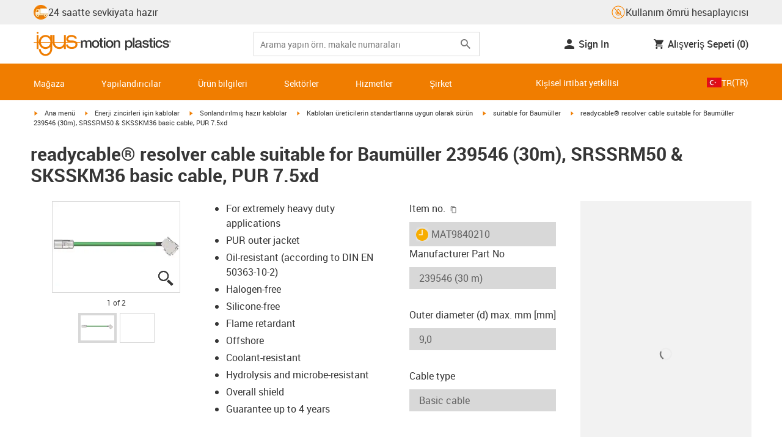

--- FILE ---
content_type: text/javascript; charset=utf-8
request_url: https://chat-client-fseve8htarewdydu.a03.azurefd.net/igus.com.tr/assets/main-CCSWb_v_.js
body_size: 62509
content:
const __vite__mapDeps=(i,m=__vite__mapDeps,d=(m.f||(m.f=["./index-DKBdeMBY.js","./identifierModelSerializer-BfgEHt2U.js","./index-ulAi0OZu.js","./dev-tn0RQdqM.css"])))=>i.map(i=>d[i]);
(function(){const e=document.createElement("link").relList;if(e&&e.supports&&e.supports("modulepreload"))return;for(const a of document.querySelectorAll('link[rel="modulepreload"]'))n(a);new MutationObserver(a=>{for(const i of a)if(i.type==="childList")for(const s of i.addedNodes)s.tagName==="LINK"&&s.rel==="modulepreload"&&n(s)}).observe(document,{childList:!0,subtree:!0});function r(a){const i={};return a.integrity&&(i.integrity=a.integrity),a.referrerPolicy&&(i.referrerPolicy=a.referrerPolicy),a.crossOrigin==="use-credentials"?i.credentials="include":a.crossOrigin==="anonymous"?i.credentials="omit":i.credentials="same-origin",i}function n(a){if(a.ep)return;a.ep=!0;const i=r(a);fetch(a.href,i)}})();const Fl="modulepreload",ql=function(t,e){return new URL(t,e).href},ja={},ta=function(e,r,n){let a=Promise.resolve();if(r&&r.length>0){let c=function(d){return Promise.all(d.map(h=>Promise.resolve(h).then(f=>({status:"fulfilled",value:f}),f=>({status:"rejected",reason:f}))))};const s=document.getElementsByTagName("link"),o=document.querySelector("meta[property=csp-nonce]"),l=o?.nonce||o?.getAttribute("nonce");a=c(r.map(d=>{if(d=ql(d,n),d in ja)return;ja[d]=!0;const h=d.endsWith(".css"),f=h?'[rel="stylesheet"]':"";if(n)for(let g=s.length-1;g>=0;g--){const _=s[g];if(_.href===d&&(!h||_.rel==="stylesheet"))return}else if(document.querySelector(`link[href="${d}"]${f}`))return;const v=document.createElement("link");if(v.rel=h?"stylesheet":Fl,h||(v.as="script"),v.crossOrigin="",v.href=d,l&&v.setAttribute("nonce",l),document.head.appendChild(v),h)return new Promise((g,_)=>{v.addEventListener("load",g),v.addEventListener("error",()=>_(new Error(`Unable to preload CSS for ${d}`)))})}))}function i(s){const o=new Event("vite:preloadError",{cancelable:!0});if(o.payload=s,window.dispatchEvent(o),!o.defaultPrevented)throw s}return a.then(s=>{for(const o of s||[])o.status==="rejected"&&i(o.reason);return e().catch(i)})},Si=!1;var wn=Array.isArray,Bl=Array.prototype.indexOf,Ta=Array.from,jl=Object.defineProperty,Xt=Object.getOwnPropertyDescriptor,Ii=Object.getOwnPropertyDescriptors,ki=Object.prototype,Vl=Array.prototype,En=Object.getPrototypeOf,Va=Object.isExtensible;function pr(t){return typeof t=="function"}const Me=()=>{};function Ha(t){return typeof t?.then=="function"}function Hl(t){return t()}function ra(t){for(var e=0;e<t.length;e++)t[e]()}function Ai(){var t,e,r=new Promise((n,a)=>{t=n,e=a});return{promise:r,resolve:t,reject:e}}const Re=2,Cn=4,Zr=8,Rt=16,Kt=32,rr=64,Tn=128,_t=512,De=1024,Qe=2048,Yt=4096,it=8192,Bt=16384,Nr=32768,Wt=65536,Wa=1<<17,Sa=1<<18,hr=1<<19,xi=1<<20,Vr=32768,na=1<<21,Ia=1<<22,$t=1<<23,St=Symbol("$state"),Ri=Symbol("legacy props"),Wl=Symbol(""),ir=new class extends Error{name="StaleReactionError";message="The reaction that called `getAbortSignal()` was re-run or destroyed"},Sn=3,nr=8;function Gl(t){throw new Error("https://svelte.dev/e/lifecycle_outside_component")}function Kl(){throw new Error("https://svelte.dev/e/async_derived_orphan")}function Yl(t){throw new Error("https://svelte.dev/e/effect_in_teardown")}function Ql(){throw new Error("https://svelte.dev/e/effect_in_unowned_derived")}function Zl(t){throw new Error("https://svelte.dev/e/effect_orphan")}function Jl(){throw new Error("https://svelte.dev/e/effect_update_depth_exceeded")}function Xl(){throw new Error("https://svelte.dev/e/flush_sync_in_effect")}function $l(t){throw new Error("https://svelte.dev/e/props_invalid_value")}function ec(){throw new Error("https://svelte.dev/e/state_descriptors_fixed")}function tc(){throw new Error("https://svelte.dev/e/state_prototype_fixed")}function rc(){throw new Error("https://svelte.dev/e/state_unsafe_mutation")}function nc(){throw new Error("https://svelte.dev/e/svelte_boundary_reset_onerror")}const In=1,kn=2,Ni=4,ac=8,ic=16,sc=1,oc=2,lc=4,cc=8,uc=16,fc=1,dc=2,hc=4,vc=1,gc=2,mc="[",Jr="[!",ka="]",Xr={},Ae=Symbol(),_c="http://www.w3.org/1999/xhtml",pc="@attach";function $r(t){console.warn("https://svelte.dev/e/hydration_mismatch")}function bc(){console.warn("https://svelte.dev/e/select_multiple_invalid_value")}function yc(){console.warn("https://svelte.dev/e/svelte_boundary_reset_noop")}let V=!1;function Ye(t){V=t}let $;function Ee(t){if(t===null)throw $r(),Xr;return $=t}function kt(){return Ee(ht($))}function E(t){if(V){if(ht($)!==null)throw $r(),Xr;$=t}}function An(t=1){if(V){for(var e=t,r=$;e--;)r=ht(r);$=r}}function Ir(t=!0){for(var e=0,r=$;;){if(r.nodeType===nr){var n=r.data;if(n===ka){if(e===0)return r;e-=1}else(n===mc||n===Jr)&&(e+=1)}var a=ht(r);t&&r.remove(),r=a}}function Li(t){if(!t||t.nodeType!==nr)throw $r(),Xr;return t.data}function Oi(t){return t===this.v}function Mi(t,e){return t!=t?e==e:t!==e||t!==null&&typeof t=="object"||typeof t=="function"}function Di(t){return!Mi(t,this.v)}let Gt=!1,Lr=!1,wc=!1;function Ec(){Gt=!0}function Cc(){Lr=!0}const Tc=[];function Hr(t,e=!1,r=!1){return sn(t,new Map,"",Tc,null,r)}function sn(t,e,r,n,a=null,i=!1){if(typeof t=="object"&&t!==null){var s=e.get(t);if(s!==void 0)return s;if(t instanceof Map)return new Map(t);if(t instanceof Set)return new Set(t);if(wn(t)){var o=Array(t.length);e.set(t,o),a!==null&&e.set(a,o);for(var l=0;l<t.length;l+=1){var c=t[l];l in t&&(o[l]=sn(c,e,r,n,null,i))}return o}if(En(t)===ki){o={},e.set(t,o),a!==null&&e.set(a,o);for(var d in t)o[d]=sn(t[d],e,r,n,null,i);return o}if(t instanceof Date)return structuredClone(t);if(typeof t.toJSON=="function"&&!i)return sn(t.toJSON(),e,r,n,t)}if(t instanceof EventTarget)return t;try{return structuredClone(t)}catch{return t}}let ye=null;function kr(t){ye=t}function ge(t,e=!1,r){ye={p:ye,i:!1,c:null,e:null,s:t,x:null,l:Lr&&!e?{s:null,u:null,$:[]}:null}}function me(t){var e=ye,r=e.e;if(r!==null){e.e=null;for(var n of r)ts(n)}return t!==void 0&&(e.x=t),e.i=!0,ye=e.p,t??{}}function Or(){return!Lr||ye!==null&&ye.l===null}let sr=[];function Pi(){var t=sr;sr=[],ra(t)}function Nt(t){if(sr.length===0&&!Cr){var e=sr;queueMicrotask(()=>{e===sr&&Pi()})}sr.push(t)}function Sc(){for(;sr.length>0;)Pi()}function zi(t){var e=ee;if(e===null)return se.f|=$t,t;if((e.f&Nr)===0){if((e.f&Tn)===0)throw t;e.b.error(t)}else cr(t,e)}function cr(t,e){for(;e!==null;){if((e.f&Tn)!==0)try{e.b.error(t);return}catch(r){t=r}e=e.parent}throw t}const mr=new Set;let ue=null,qr=null,Oe=null,Et=[],xn=null,aa=!1,Cr=!1;class ct{committed=!1;current=new Map;previous=new Map;#e=new Set;#t=new Set;#r=0;#n=0;#a=null;#i=[];#l=[];skipped_effects=new Set;is_fork=!1;process(e){Et=[],qr=null,this.apply();var r={parent:null,effect:null,effects:[],render_effects:[],block_effects:[]};for(const n of e)this.#s(n,r);this.is_fork||this.#c(),this.#n>0||this.is_fork?(this.#o(r.effects),this.#o(r.render_effects),this.#o(r.block_effects)):(qr=this,ue=null,Ga(r.render_effects),Ga(r.effects),qr=null,this.#a?.resolve()),Oe=null}#s(e,r){e.f^=De;for(var n=e.first;n!==null;){var a=n.f,i=(a&(Kt|rr))!==0,s=i&&(a&De)!==0,o=s||(a&it)!==0||this.skipped_effects.has(n);if((n.f&Tn)!==0&&n.b?.is_pending()&&(r={parent:r,effect:n,effects:[],render_effects:[],block_effects:[]}),!o&&n.fn!==null){i?n.f^=De:(a&Cn)!==0?r.effects.push(n):Gt&&(a&Zr)!==0?r.render_effects.push(n):tn(n)&&((n.f&Rt)!==0&&r.block_effects.push(n),Gr(n));var l=n.first;if(l!==null){n=l;continue}}var c=n.parent;for(n=n.next;n===null&&c!==null;)c===r.effect&&(this.#o(r.effects),this.#o(r.render_effects),this.#o(r.block_effects),r=r.parent),n=c.next,c=c.parent}}#o(e){for(const r of e)((r.f&Qe)!==0?this.#i:this.#l).push(r),Pe(r,De)}capture(e,r){this.previous.has(e)||this.previous.set(e,r),(e.f&$t)===0&&(this.current.set(e,e.v),Oe?.set(e,e.v))}activate(){ue=this,this.apply()}deactivate(){ue===this&&(ue=null,Oe=null)}flush(){if(this.activate(),Et.length>0){if(Ui(),ue!==null&&ue!==this)return}else this.#r===0&&this.process([]);this.deactivate()}discard(){for(const e of this.#t)e(this);this.#t.clear()}#c(){if(this.#n===0){for(const e of this.#e)e();this.#e.clear()}this.#r===0&&this.#u()}#u(){if(mr.size>1){this.previous.clear();var e=Oe,r=!0,n={parent:null,effect:null,effects:[],render_effects:[],block_effects:[]};for(const a of mr){if(a===this){r=!1;continue}const i=[];for(const[o,l]of this.current){if(a.current.has(o))if(r&&l!==a.current.get(o))a.current.set(o,l);else continue;i.push(o)}if(i.length===0)continue;const s=[...a.current.keys()].filter(o=>!this.current.has(o));if(s.length>0){const o=new Set,l=new Map;for(const c of i)Fi(c,s,o,l);if(Et.length>0){ue=a,a.apply();for(const c of Et)a.#s(c,n);Et=[],a.deactivate()}}}ue=null,Oe=e}this.committed=!0,mr.delete(this)}increment(e){this.#r+=1,e&&(this.#n+=1)}decrement(e){this.#r-=1,e&&(this.#n-=1),this.revive()}revive(){for(const e of this.#i)Pe(e,Qe),ur(e);for(const e of this.#l)Pe(e,Yt),ur(e);this.#i=[],this.#l=[],this.flush()}oncommit(e){this.#e.add(e)}ondiscard(e){this.#t.add(e)}settled(){return(this.#a??=Ai()).promise}static ensure(){if(ue===null){const e=ue=new ct;mr.add(ue),Cr||ct.enqueue(()=>{ue===e&&e.flush()})}return ue}static enqueue(e){Nt(e)}apply(){if(!(!Gt||!this.is_fork&&mr.size===1)){Oe=new Map(this.current);for(const e of mr)if(e!==this)for(const[r,n]of e.previous)Oe.has(r)||Oe.set(r,n)}}}function fn(t){Gt&&ee!==null&&Xl();var e=Cr;Cr=!0;try{for(var r;;){if(Sc(),Et.length===0&&(ue?.flush(),Et.length===0))return xn=null,r;Ui()}}finally{Cr=e}}function Ui(){var t=or;aa=!0;try{var e=0;for(Za(!0);Et.length>0;){var r=ct.ensure();if(e++>1e3){var n,a;Ic()}r.process(Et),er.clear()}}finally{aa=!1,Za(t),xn=null}}function Ic(){try{Jl()}catch(t){cr(t,xn)}}let wt=null;function Ga(t){var e=t.length;if(e!==0){for(var r=0;r<e;){var n=t[r++];if((n.f&(Bt|it))===0&&tn(n)&&(wt=new Set,Gr(n),n.deps===null&&n.first===null&&n.nodes_start===null&&(n.teardown===null&&n.ac===null?ss(n):n.fn=null),wt?.size>0)){er.clear();for(const a of wt){if((a.f&(Bt|it))!==0)continue;const i=[a];let s=a.parent;for(;s!==null;)wt.has(s)&&(wt.delete(s),i.push(s)),s=s.parent;for(let o=i.length-1;o>=0;o--){const l=i[o];(l.f&(Bt|it))===0&&Gr(l)}}wt.clear()}}wt=null}}function Fi(t,e,r,n){if(!r.has(t)&&(r.add(t),t.reactions!==null))for(const a of t.reactions){const i=a.f;(i&Re)!==0?Fi(a,e,r,n):(i&(Ia|Rt))!==0&&(i&Qe)===0&&qi(a,e,n)&&(Pe(a,Qe),ur(a))}}function qi(t,e,r){const n=r.get(t);if(n!==void 0)return n;if(t.deps!==null)for(const a of t.deps){if(e.includes(a))return!0;if((a.f&Re)!==0&&qi(a,e,r))return r.set(a,!0),!0}return r.set(t,!1),!1}function ur(t){for(var e=xn=t;e.parent!==null;){e=e.parent;var r=e.f;if(aa&&e===ee&&(r&Rt)!==0&&(r&Sa)===0)return;if((r&(rr|Kt))!==0){if((r&De)===0)return;e.f^=De}}Et.push(e)}function Bi(t){let e=0,r=At(0),n;return()=>{Nn()&&(u(r),Dr(()=>(e===0&&(n=st(()=>t(()=>Ct(r)))),e+=1,()=>{Nt(()=>{e-=1,e===0&&(n?.(),n=void 0,Ct(r))})})))}}var kc=Wt|hr|Tn;function Ac(t,e,r){new xc(t,e,r)}class xc{parent;#e=!1;#t;#r=V?$:null;#n;#a;#i;#l=null;#s=null;#o=null;#c=null;#u=null;#h=0;#f=0;#v=!1;#d=null;#g=Bi(()=>(this.#d=At(this.#h),()=>{this.#d=null}));constructor(e,r,n){this.#t=e,this.#n=r,this.#a=n,this.parent=ee.b,this.#e=!!this.#n.pending,this.#i=Zt(()=>{if(ee.b=this,V){const i=this.#r;kt(),i.nodeType===nr&&i.data===Jr?this.#w():this.#y()}else{var a=this.#p();try{this.#l=We(()=>n(a))}catch(i){this.error(i)}this.#f>0?this.#_():this.#e=!1}return()=>{this.#u?.remove()}},kc),V&&(this.#t=$)}#y(){try{this.#l=We(()=>this.#a(this.#t))}catch(e){this.error(e)}this.#e=!1}#w(){const e=this.#n.pending;e&&(this.#s=We(()=>e(this.#t)),ct.enqueue(()=>{var r=this.#p();this.#l=this.#m(()=>(ct.ensure(),We(()=>this.#a(r)))),this.#f>0?this.#_():(Tr(this.#s,()=>{this.#s=null}),this.#e=!1)}))}#p(){var e=this.#t;return this.#e&&(this.#u=Ze(),this.#t.before(this.#u),e=this.#u),e}is_pending(){return this.#e||!!this.parent&&this.parent.is_pending()}has_pending_snippet(){return!!this.#n.pending}#m(e){var r=ee,n=se,a=ye;xt(this.#i),Ge(this.#i),kr(this.#i.ctx);try{return e()}catch(i){return zi(i),null}finally{xt(r),Ge(n),kr(a)}}#_(){const e=this.#n.pending;this.#l!==null&&(this.#c=document.createDocumentFragment(),this.#c.append(this.#u),cs(this.#l,this.#c)),this.#s===null&&(this.#s=We(()=>e(this.#t)))}#b(e){if(!this.has_pending_snippet()){this.parent&&this.parent.#b(e);return}this.#f+=e,this.#f===0&&(this.#e=!1,this.#s&&Tr(this.#s,()=>{this.#s=null}),this.#c&&(this.#t.before(this.#c),this.#c=null))}update_pending_count(e){this.#b(e),this.#h+=e,this.#d&&jt(this.#d,this.#h)}get_effect_pending(){return this.#g(),u(this.#d)}error(e){var r=this.#n.onerror;let n=this.#n.failed;if(this.#v||!r&&!n)throw e;this.#l&&(Se(this.#l),this.#l=null),this.#s&&(Se(this.#s),this.#s=null),this.#o&&(Se(this.#o),this.#o=null),V&&(Ee(this.#r),An(),Ee(Ir()));var a=!1,i=!1;const s=()=>{if(a){yc();return}a=!0,i&&nc(),ct.ensure(),this.#h=0,this.#o!==null&&Tr(this.#o,()=>{this.#o=null}),this.#e=this.has_pending_snippet(),this.#l=this.#m(()=>(this.#v=!1,We(()=>this.#a(this.#t)))),this.#f>0?this.#_():this.#e=!1};var o=se;try{Ge(null),i=!0,r?.(e,s),i=!1}catch(l){cr(l,this.#i&&this.#i.parent)}finally{Ge(o)}n&&Nt(()=>{this.#o=this.#m(()=>{ct.ensure(),this.#v=!0;try{return We(()=>{n(this.#t,()=>e,()=>s)})}catch(l){return cr(l,this.#i.parent),null}finally{this.#v=!1}})})}}function ji(){return ee.b}function Aa(t,e,r,n){const a=Or()?en:Rn;if(r.length===0&&t.length===0){n(e.map(a));return}var i=ue,s=ee,o=xa();function l(){Promise.all(r.map(c=>Vi(c))).then(c=>{o();try{n([...e.map(a),...c])}catch(d){(s.f&Bt)===0&&cr(d,s)}i?.deactivate(),fr()}).catch(c=>{cr(c,s)})}t.length>0?Promise.all(t).then(()=>{o();try{return l()}finally{i?.deactivate(),fr()}}):l()}function xa(){var t=ee,e=se,r=ye,n=ue;return function(i=!0){xt(t),Ge(e),kr(r),i&&n?.activate()}}function fr(){xt(null),Ge(null),kr(null)}function Rc(t){const e=xa();var r=ji(),n=ue,a=!r.is_pending();r.update_pending_count(1),n.increment(a);var i=ee,s=null;const o=d=>{s={error:d},Qa(i)||cr(d,i)};var l=Promise.resolve(t[0]()).catch(o),c=[l];for(const d of t.slice(1))l=l.then(()=>{if(s)throw s.error;if(Qa(i))throw ir;try{return e(),d()}finally{fr()}}).catch(o).finally(()=>{fr()}),c.push(l);return l.then(()=>Promise.resolve()).finally(()=>{r.update_pending_count(-1),n.decrement(a)}),c}function en(t){var e=Re|Qe,r=se!==null&&(se.f&Re)!==0?se:null;return ee!==null&&(ee.f|=hr),{ctx:ye,deps:null,effects:null,equals:Oi,f:e,fn:t,reactions:null,rv:0,v:Ae,wv:0,parent:r??ee,ac:null}}function Vi(t,e){let r=ee;r===null&&Kl();var n=r.b,a=void 0,i=At(Ae),s=!se,o=new Map;return Fc(()=>{var l=Ai();a=l.promise;try{Promise.resolve(t()).then(l.resolve,l.reject).then(()=>{c===ue&&c.committed&&c.deactivate(),fr()})}catch(f){l.reject(f),fr()}var c=ue;if(s){var d=!n.is_pending();n.update_pending_count(1),c.increment(d),o.get(c)?.reject(ir),o.delete(c),o.set(c,l)}const h=(f,v=void 0)=>{if(c.activate(),v)v!==ir&&(i.f|=$t,jt(i,v));else{(i.f&$t)!==0&&(i.f^=$t),jt(i,f);for(const[g,_]of o){if(o.delete(g),g===c)break;_.reject(ir)}}s&&(n.update_pending_count(-1),c.decrement(d))};l.promise.then(h,f=>h(null,f||"unknown"))}),Ln(()=>{for(const l of o.values())l.reject(ir)}),new Promise(l=>{function c(d){function h(){d===a?l(i):c(a)}d.then(h,h)}c(a)})}function x(t){const e=en(t);return Gt||us(e),e}function Rn(t){const e=en(t);return e.equals=Di,e}function Hi(t){var e=t.effects;if(e!==null){t.effects=null;for(var r=0;r<e.length;r+=1)Se(e[r])}}function Nc(t){for(var e=t.parent;e!==null;){if((e.f&Re)===0)return e;e=e.parent}return null}function Ra(t){var e,r=ee;xt(Nc(t));try{t.f&=~Vr,Hi(t),e=vs(t)}finally{xt(r)}return e}function Wi(t){var e=Ra(t);if(t.equals(e)||(t.v=e,t.wv=ds()),!vr)if(Oe!==null)Nn()&&Oe.set(t,t.v);else{var r=(t.f&_t)===0?Yt:De;Pe(t,r)}}let ia=new Set;const er=new Map;let Gi=!1;function At(t,e){var r={f:0,v:t,reactions:null,equals:Oi,rv:0,wv:0};return r}function M(t,e){const r=At(t);return us(r),r}function sa(t,e=!1,r=!0){const n=At(t);return e||(n.equals=Di),Lr&&r&&ye!==null&&ye.l!==null&&(ye.l.s??=[]).push(n),n}function I(t,e,r=!1){se!==null&&(!Tt||(se.f&Wa)!==0)&&Or()&&(se.f&(Re|Rt|Ia|Wa))!==0&&!Vt?.includes(t)&&rc();let n=r?he(e):e;return jt(t,n)}function jt(t,e){if(!t.equals(e)){var r=t.v;vr?er.set(t,e):er.set(t,r),t.v=e;var n=ct.ensure();n.capture(t,r),(t.f&Re)!==0&&((t.f&Qe)!==0&&Ra(t),Pe(t,(t.f&_t)!==0?De:Yt)),t.wv=ds(),Ki(t,Qe),Or()&&ee!==null&&(ee.f&De)!==0&&(ee.f&(Kt|rr))===0&&(ot===null?Bc([t]):ot.push(t)),!n.is_fork&&ia.size>0&&!Gi&&Lc()}return e}function Lc(){Gi=!1;const t=Array.from(ia);for(const e of t)(e.f&De)!==0&&Pe(e,Yt),tn(e)&&Gr(e);ia.clear()}function Ct(t){I(t,t.v+1)}function Ki(t,e){var r=t.reactions;if(r!==null)for(var n=Or(),a=r.length,i=0;i<a;i++){var s=r[i],o=s.f;if(!(!n&&s===ee)){var l=(o&Qe)===0;if(l&&Pe(s,e),(o&Re)!==0){var c=s;Oe?.delete(c),(o&Vr)===0&&(o&_t&&(s.f|=Vr),Ki(c,Yt))}else l&&((o&Rt)!==0&&wt!==null&&wt.add(s),ur(s))}}}function he(t){if(typeof t!="object"||t===null||St in t)return t;const e=En(t);if(e!==ki&&e!==Vl)return t;var r=new Map,n=wn(t),a=M(0),i=Ht,s=o=>{if(Ht===i)return o();var l=se,c=Ht;Ge(null),Xa(i);var d=o();return Ge(l),Xa(c),d};return n&&r.set("length",M(t.length)),new Proxy(t,{defineProperty(o,l,c){(!("value"in c)||c.configurable===!1||c.enumerable===!1||c.writable===!1)&&ec();var d=r.get(l);return d===void 0?d=s(()=>{var h=M(c.value);return r.set(l,h),h}):I(d,c.value,!0),!0},deleteProperty(o,l){var c=r.get(l);if(c===void 0){if(l in o){const d=s(()=>M(Ae));r.set(l,d),Ct(a)}}else I(c,Ae),Ct(a);return!0},get(o,l,c){if(l===St)return t;var d=r.get(l),h=l in o;if(d===void 0&&(!h||Xt(o,l)?.writable)&&(d=s(()=>{var v=he(h?o[l]:Ae),g=M(v);return g}),r.set(l,d)),d!==void 0){var f=u(d);return f===Ae?void 0:f}return Reflect.get(o,l,c)},getOwnPropertyDescriptor(o,l){var c=Reflect.getOwnPropertyDescriptor(o,l);if(c&&"value"in c){var d=r.get(l);d&&(c.value=u(d))}else if(c===void 0){var h=r.get(l),f=h?.v;if(h!==void 0&&f!==Ae)return{enumerable:!0,configurable:!0,value:f,writable:!0}}return c},has(o,l){if(l===St)return!0;var c=r.get(l),d=c!==void 0&&c.v!==Ae||Reflect.has(o,l);if(c!==void 0||ee!==null&&(!d||Xt(o,l)?.writable)){c===void 0&&(c=s(()=>{var f=d?he(o[l]):Ae,v=M(f);return v}),r.set(l,c));var h=u(c);if(h===Ae)return!1}return d},set(o,l,c,d){var h=r.get(l),f=l in o;if(n&&l==="length")for(var v=c;v<h.v;v+=1){var g=r.get(v+"");g!==void 0?I(g,Ae):v in o&&(g=s(()=>M(Ae)),r.set(v+"",g))}if(h===void 0)(!f||Xt(o,l)?.writable)&&(h=s(()=>M(void 0)),I(h,he(c)),r.set(l,h));else{f=h.v!==Ae;var _=s(()=>he(c));I(h,_)}var p=Reflect.getOwnPropertyDescriptor(o,l);if(p?.set&&p.set.call(d,c),!f){if(n&&typeof l=="string"){var m=r.get("length"),S=Number(l);Number.isInteger(S)&&S>=m.v&&I(m,S+1)}Ct(a)}return!0},ownKeys(o){u(a);var l=Reflect.ownKeys(o).filter(h=>{var f=r.get(h);return f===void 0||f.v!==Ae});for(var[c,d]of r)d.v!==Ae&&!(c in o)&&l.push(c);return l},setPrototypeOf(){tc()}})}function Ka(t){try{if(t!==null&&typeof t=="object"&&St in t)return t[St]}catch{}return t}function Oc(t,e){return Object.is(Ka(t),Ka(e))}var qt,Yi,Qi,Zi;function Mc(){if(qt===void 0){qt=window,Yi=/Firefox/.test(navigator.userAgent);var t=Element.prototype,e=Node.prototype,r=Text.prototype;Qi=Xt(e,"firstChild").get,Zi=Xt(e,"nextSibling").get,Va(t)&&(t.__click=void 0,t.__className=void 0,t.__attributes=null,t.__style=void 0,t.__e=void 0),Va(r)&&(r.__t=void 0)}}function Ze(t=""){return document.createTextNode(t)}function je(t){return Qi.call(t)}function ht(t){return Zi.call(t)}function C(t,e){if(!V)return je(t);var r=je($);if(r===null)r=$.appendChild(Ze());else if(e&&r.nodeType!==Sn){var n=Ze();return r?.before(n),Ee(n),n}return Ee(r),r}function W(t,e=!1){if(!V){var r=je(t);return r instanceof Comment&&r.data===""?ht(r):r}if(e&&$?.nodeType!==Sn){var n=Ze();return $?.before(n),Ee(n),n}return $}function q(t,e=1,r=!1){let n=V?$:t;for(var a;e--;)a=n,n=ht(n);if(!V)return n;if(r&&n?.nodeType!==Sn){var i=Ze();return n===null?a?.after(i):n.before(i),Ee(i),i}return Ee(n),n}function Ji(t){t.textContent=""}function Xi(){if(!Gt||wt!==null)return!1;var t=ee.f;return(t&Nr)!==0}function Dc(t,e){if(e){const r=document.body;t.autofocus=!0,Nt(()=>{document.activeElement===r&&t.focus()})}}function Pc(t){V&&je(t)!==null&&Ji(t)}let Ya=!1;function $i(){Ya||(Ya=!0,document.addEventListener("reset",t=>{Promise.resolve().then(()=>{if(!t.defaultPrevented)for(const e of t.target.elements)e.__on_r?.()})},{capture:!0}))}function Mr(t){var e=se,r=ee;Ge(null),xt(null);try{return t()}finally{Ge(e),xt(r)}}function Na(t,e,r,n=r){t.addEventListener(e,()=>Mr(r));const a=t.__on_r;a?t.__on_r=()=>{a(),n(!0)}:t.__on_r=()=>n(!0),$i()}function es(t){ee===null&&(se===null&&Zl(),Ql()),vr&&Yl()}function zc(t,e){var r=e.last;r===null?e.last=e.first=t:(r.next=t,t.prev=r,e.last=t)}function bt(t,e,r,n=!0){var a=ee;a!==null&&(a.f&it)!==0&&(t|=it);var i={ctx:ye,deps:null,nodes_start:null,nodes_end:null,f:t|Qe|_t,first:null,fn:e,last:null,next:null,parent:a,b:a&&a.b,prev:null,teardown:null,transitions:null,wv:0,ac:null};if(r)try{Gr(i),i.f|=Nr}catch(l){throw Se(i),l}else e!==null&&ur(i);if(n){var s=i;if(r&&s.deps===null&&s.teardown===null&&s.nodes_start===null&&s.first===s.last&&(s.f&hr)===0&&(s=s.first,(t&Rt)!==0&&(t&Wt)!==0&&s!==null&&(s.f|=Wt)),s!==null&&(s.parent=a,a!==null&&zc(s,a),se!==null&&(se.f&Re)!==0&&(t&rr)===0)){var o=se;(o.effects??=[]).push(s)}}return i}function Nn(){return se!==null&&!Tt}function Ln(t){const e=bt(Zr,null,!1);return Pe(e,De),e.teardown=t,e}function B(t){es();var e=ee.f,r=!se&&(e&Kt)!==0&&(e&Nr)===0;if(r){var n=ye;(n.e??=[]).push(t)}else return ts(t)}function ts(t){return bt(Cn|xi,t,!1)}function rs(t){return es(),bt(Zr|xi,t,!0)}function Xe(t){ct.ensure();const e=bt(rr|hr,t,!0);return()=>{Se(e)}}function Uc(t){ct.ensure();const e=bt(rr|hr,t,!0);return(r={})=>new Promise(n=>{r.outro?Tr(e,()=>{Se(e),n(void 0)}):(Se(e),n(void 0))})}function Qt(t){return bt(Cn,t,!1)}function Fc(t){return bt(Ia|hr,t,!0)}function Dr(t,e=0){return bt(Zr|e,t,!0)}function Y(t,e=[],r=[],n=[],a=!1){Aa(n,e,r,i=>{bt(a?Cn:Zr,()=>t(...i.map(u)),!0)})}function Zt(t,e=0){var r=bt(Rt|e,t,!0);return r}function We(t,e=!0){return bt(Kt|hr,t,!0,e)}function ns(t){var e=t.teardown;if(e!==null){const r=vr,n=se;Ja(!0),Ge(null);try{e.call(null)}finally{Ja(r),Ge(n)}}}function as(t,e=!1){var r=t.first;for(t.first=t.last=null;r!==null;){const a=r.ac;a!==null&&Mr(()=>{a.abort(ir)});var n=r.next;(r.f&rr)!==0?r.parent=null:Se(r,e),r=n}}function qc(t){for(var e=t.first;e!==null;){var r=e.next;(e.f&Kt)===0&&Se(e),e=r}}function Se(t,e=!0){var r=!1;(e||(t.f&Sa)!==0)&&t.nodes_start!==null&&t.nodes_end!==null&&(is(t.nodes_start,t.nodes_end),r=!0),as(t,e&&!r),dn(t,0),Pe(t,Bt);var n=t.transitions;if(n!==null)for(const i of n)i.stop();ns(t);var a=t.parent;a!==null&&a.first!==null&&ss(t),t.next=t.prev=t.teardown=t.ctx=t.deps=t.fn=t.nodes_start=t.nodes_end=t.ac=null}function is(t,e){for(;t!==null;){var r=t===e?null:ht(t);t.remove(),t=r}}function ss(t){var e=t.parent,r=t.prev,n=t.next;r!==null&&(r.next=n),n!==null&&(n.prev=r),e!==null&&(e.first===t&&(e.first=n),e.last===t&&(e.last=r))}function Tr(t,e,r=!0){var n=[];La(t,n,!0),os(n,()=>{r&&Se(t),e&&e()})}function os(t,e){var r=t.length;if(r>0){var n=()=>--r||e();for(var a of t)a.out(n)}else e()}function La(t,e,r){if((t.f&it)===0){if(t.f^=it,t.transitions!==null)for(const s of t.transitions)(s.is_global||r)&&e.push(s);for(var n=t.first;n!==null;){var a=n.next,i=(n.f&Wt)!==0||(n.f&Kt)!==0&&(t.f&Rt)!==0;La(n,e,i?r:!1),n=a}}}function Oa(t){ls(t,!0)}function ls(t,e){if((t.f&it)!==0){t.f^=it,(t.f&De)===0&&(Pe(t,Qe),ur(t));for(var r=t.first;r!==null;){var n=r.next,a=(r.f&Wt)!==0||(r.f&Kt)!==0;ls(r,a?e:!1),r=n}if(t.transitions!==null)for(const i of t.transitions)(i.is_global||e)&&i.in()}}function Qa(t=ee){return(t.f&Bt)!==0}function cs(t,e){for(var r=t.nodes_start,n=t.nodes_end;r!==null;){var a=r===n?null:ht(r);e.append(r),r=a}}let or=!1;function Za(t){or=t}let vr=!1;function Ja(t){vr=t}let se=null,Tt=!1;function Ge(t){se=t}let ee=null;function xt(t){ee=t}let Vt=null;function us(t){se!==null&&(!Gt||(se.f&Re)!==0)&&(Vt===null?Vt=[t]:Vt.push(t))}let Be=null,at=0,ot=null;function Bc(t){ot=t}let fs=1,Wr=0,Ht=Wr;function Xa(t){Ht=t}function ds(){return++fs}function tn(t){var e=t.f;if((e&Qe)!==0)return!0;if(e&Re&&(t.f&=~Vr),(e&Yt)!==0){var r=t.deps;if(r!==null)for(var n=r.length,a=0;a<n;a++){var i=r[a];if(tn(i)&&Wi(i),i.wv>t.wv)return!0}(e&_t)!==0&&Oe===null&&Pe(t,De)}return!1}function hs(t,e,r=!0){var n=t.reactions;if(n!==null&&!(!Gt&&Vt?.includes(t)))for(var a=0;a<n.length;a++){var i=n[a];(i.f&Re)!==0?hs(i,e,!1):e===i&&(r?Pe(i,Qe):(i.f&De)!==0&&Pe(i,Yt),ur(i))}}function vs(t){var e=Be,r=at,n=ot,a=se,i=Vt,s=ye,o=Tt,l=Ht,c=t.f;Be=null,at=0,ot=null,se=(c&(Kt|rr))===0?t:null,Vt=null,kr(t.ctx),Tt=!1,Ht=++Wr,t.ac!==null&&(Mr(()=>{t.ac.abort(ir)}),t.ac=null);try{t.f|=na;var d=t.fn,h=d(),f=t.deps;if(Be!==null){var v;if(dn(t,at),f!==null&&at>0)for(f.length=at+Be.length,v=0;v<Be.length;v++)f[at+v]=Be[v];else t.deps=f=Be;if(or&&Nn()&&(t.f&_t)!==0)for(v=at;v<f.length;v++)(f[v].reactions??=[]).push(t)}else f!==null&&at<f.length&&(dn(t,at),f.length=at);if(Or()&&ot!==null&&!Tt&&f!==null&&(t.f&(Re|Yt|Qe))===0)for(v=0;v<ot.length;v++)hs(ot[v],t);return a!==null&&a!==t&&(Wr++,ot!==null&&(n===null?n=ot:n.push(...ot))),(t.f&$t)!==0&&(t.f^=$t),h}catch(g){return zi(g)}finally{t.f^=na,Be=e,at=r,ot=n,se=a,Vt=i,kr(s),Tt=o,Ht=l}}function jc(t,e){let r=e.reactions;if(r!==null){var n=Bl.call(r,t);if(n!==-1){var a=r.length-1;a===0?r=e.reactions=null:(r[n]=r[a],r.pop())}}r===null&&(e.f&Re)!==0&&(Be===null||!Be.includes(e))&&(Pe(e,Yt),(e.f&_t)!==0&&(e.f^=_t,e.f&=~Vr),Hi(e),dn(e,0))}function dn(t,e){var r=t.deps;if(r!==null)for(var n=e;n<r.length;n++)jc(t,r[n])}function Gr(t){var e=t.f;if((e&Bt)===0){Pe(t,De);var r=ee,n=or;ee=t,or=!0;try{(e&Rt)!==0?qc(t):as(t),ns(t);var a=vs(t);t.teardown=typeof a=="function"?a:null,t.wv=fs;var i;Si&&wc&&(t.f&Qe)!==0&&t.deps}finally{or=n,ee=r}}}async function mt(){if(Gt)return new Promise(t=>{requestAnimationFrame(()=>t()),setTimeout(()=>t())});await Promise.resolve(),fn()}function u(t){var e=t.f,r=(e&Re)!==0;if(se!==null&&!Tt){var n=ee!==null&&(ee.f&Bt)!==0;if(!n&&!Vt?.includes(t)){var a=se.deps;if((se.f&na)!==0)t.rv<Wr&&(t.rv=Wr,Be===null&&a!==null&&a[at]===t?at++:Be===null?Be=[t]:Be.includes(t)||Be.push(t));else{(se.deps??=[]).push(t);var i=t.reactions;i===null?t.reactions=[se]:i.includes(se)||i.push(se)}}}if(vr){if(er.has(t))return er.get(t);if(r){var s=t,o=s.v;return((s.f&De)===0&&s.reactions!==null||ms(s))&&(o=Ra(s)),er.set(s,o),o}}else if(r){if(s=t,Oe?.has(s))return Oe.get(s);tn(s)&&Wi(s),or&&Nn()&&(s.f&_t)===0&&gs(s)}else if(Oe?.has(t))return Oe.get(t);if((t.f&$t)!==0)throw t.v;return t.v}function gs(t){if(t.deps!==null){t.f^=_t;for(const e of t.deps)(e.reactions??=[]).push(t),(e.f&Re)!==0&&(e.f&_t)===0&&gs(e)}}function ms(t){if(t.v===Ae)return!0;if(t.deps===null)return!1;for(const e of t.deps)if(er.has(e)||(e.f&Re)!==0&&ms(e))return!0;return!1}function st(t){var e=Tt;try{return Tt=!0,t()}finally{Tt=e}}const Vc=-7169;function Pe(t,e){t.f=t.f&Vc|e}function Hc(t,e){var r={};for(var n in t)e.includes(n)||(r[n]=t[n]);for(var a of Object.getOwnPropertySymbols(t))Object.propertyIsEnumerable.call(t,a)&&!e.includes(a)&&(r[a]=t[a]);return r}function _s(t){if(!(typeof t!="object"||!t||t instanceof EventTarget)){if(St in t)oa(t);else if(!Array.isArray(t))for(let e in t){const r=t[e];typeof r=="object"&&r&&St in r&&oa(r)}}}function oa(t,e=new Set){if(typeof t=="object"&&t!==null&&!(t instanceof EventTarget)&&!e.has(t)){e.add(t),t instanceof Date&&t.getTime();for(let n in t)try{oa(t[n],e)}catch{}const r=En(t);if(r!==Object.prototype&&r!==Array.prototype&&r!==Map.prototype&&r!==Set.prototype&&r!==Date.prototype){const n=Ii(r);for(let a in n){const i=n[a].get;if(i)try{i.call(t)}catch{}}}}}function Wc(t){return t.endsWith("capture")&&t!=="gotpointercapture"&&t!=="lostpointercapture"}const Gc=["beforeinput","click","change","dblclick","contextmenu","focusin","focusout","input","keydown","keyup","mousedown","mousemove","mouseout","mouseover","mouseup","pointerdown","pointermove","pointerout","pointerover","pointerup","touchend","touchmove","touchstart"];function Kc(t){return Gc.includes(t)}const Yc={formnovalidate:"formNoValidate",ismap:"isMap",nomodule:"noModule",playsinline:"playsInline",readonly:"readOnly",defaultvalue:"defaultValue",defaultchecked:"defaultChecked",srcobject:"srcObject",novalidate:"noValidate",allowfullscreen:"allowFullscreen",disablepictureinpicture:"disablePictureInPicture",disableremoteplayback:"disableRemotePlayback"};function Qc(t){return t=t.toLowerCase(),Yc[t]??t}const Zc=["touchstart","touchmove"];function Jc(t){return Zc.includes(t)}const ps=new Set,la=new Set;function Ma(t,e,r,n={}){function a(i){if(n.capture||Fr.call(e,i),!i.cancelBubble)return Mr(()=>r?.call(this,i))}return t.startsWith("pointer")||t.startsWith("touch")||t==="wheel"?Nt(()=>{e.addEventListener(t,a,n)}):e.addEventListener(t,a,n),a}function on(t,e,r,n={}){var a=Ma(e,t,r,n);return()=>{t.removeEventListener(e,a,n)}}function Ke(t,e,r,n,a){var i={capture:n,passive:a},s=Ma(t,e,r,i);(e===document.body||e===window||e===document||e instanceof HTMLMediaElement)&&Ln(()=>{e.removeEventListener(t,s,i)})}function $e(t){for(var e=0;e<t.length;e++)ps.add(t[e]);for(var r of la)r(t)}let $a=null;function Fr(t){var e=this,r=e.ownerDocument,n=t.type,a=t.composedPath?.()||[],i=a[0]||t.target;$a=t;var s=0,o=$a===t&&t.__root;if(o){var l=a.indexOf(o);if(l!==-1&&(e===document||e===window)){t.__root=e;return}var c=a.indexOf(e);if(c===-1)return;l<=c&&(s=l)}if(i=a[s]||t.target,i!==e){jl(t,"currentTarget",{configurable:!0,get(){return i||r}});var d=se,h=ee;Ge(null),xt(null);try{for(var f,v=[];i!==null;){var g=i.assignedSlot||i.parentNode||i.host||null;try{var _=i["__"+n];_!=null&&(!i.disabled||t.target===i)&&_.call(i,t)}catch(p){f?v.push(p):f=p}if(t.cancelBubble||g===e||g===null)break;i=g}if(f){for(let p of v)queueMicrotask(()=>{throw p});throw f}}finally{t.__root=e,delete t.currentTarget,Ge(d),xt(h)}}}function Da(t){var e=document.createElement("template");return e.innerHTML=t.replaceAll("<!>","<!---->"),e.content}function ut(t,e){var r=ee;r.nodes_start===null&&(r.nodes_start=t,r.nodes_end=e)}function L(t,e){var r=(e&vc)!==0,n=(e&gc)!==0,a,i=!t.startsWith("<!>");return()=>{if(V)return ut($,null),$;a===void 0&&(a=Da(i?t:"<!>"+t),r||(a=je(a)));var s=n||Yi?document.importNode(a,!0):a.cloneNode(!0);if(r){var o=je(s),l=s.lastChild;ut(o,l)}else ut(s,s);return s}}function Xc(t,e,r="svg"){var n=!t.startsWith("<!>"),a=`<${r}>${n?t:"<!>"+t}</${r}>`,i;return()=>{if(V)return ut($,null),$;if(!i){var s=Da(a),o=je(s);i=je(o)}var l=i.cloneNode(!0);return ut(l,l),l}}function bs(t,e){return Xc(t,e,"svg")}function On(t=""){if(!V){var e=Ze(t+"");return ut(e,e),e}var r=$;return r.nodeType!==Sn&&(r.before(r=Ze()),Ee(r)),ut(r,r),r}function te(){if(V)return ut($,null),$;var t=document.createDocumentFragment(),e=document.createComment(""),r=Ze();return t.append(e,r),ut(e,r),t}function w(t,e){if(V){var r=ee;((r.f&Nr)===0||r.nodes_end===null)&&(r.nodes_end=$),kt();return}t!==null&&t.before(e)}function ys(){if(V&&$&&$.nodeType===nr&&$.textContent?.startsWith("$")){const t=$.textContent.substring(1);return kt(),t}return(window.__svelte??={}).uid??=1,`c${window.__svelte.uid++}`}let ca=!0;function X(t,e){var r=e==null?"":typeof e=="object"?e+"":e;r!==(t.__t??=t.nodeValue)&&(t.__t=r,t.nodeValue=r+"")}function $c(t,e){return eu(t,e)}const _r=new Map;function eu(t,{target:e,anchor:r,props:n={},events:a,context:i,intro:s=!0}){Mc();var o=new Set,l=h=>{for(var f=0;f<h.length;f++){var v=h[f];if(!o.has(v)){o.add(v);var g=Jc(v);e.addEventListener(v,Fr,{passive:g});var _=_r.get(v);_===void 0?(document.addEventListener(v,Fr,{passive:g}),_r.set(v,1)):_r.set(v,_+1)}}};l(Ta(ps)),la.add(l);var c=void 0,d=Uc(()=>{var h=r??e.appendChild(Ze());return Ac(h,{pending:()=>{}},f=>{if(i){ge({});var v=ye;v.c=i}if(a&&(n.$$events=a),V&&ut(f,null),ca=s,c=t(f,n)||{},ca=!0,V&&(ee.nodes_end=$,$===null||$.nodeType!==nr||$.data!==ka))throw $r(),Xr;i&&me()}),()=>{for(var f of o){e.removeEventListener(f,Fr);var v=_r.get(f);--v===0?(document.removeEventListener(f,Fr),_r.delete(f)):_r.set(f,v)}la.delete(l),h!==r&&h.parentNode?.removeChild(h)}});return ua.set(c,d),c}let ua=new WeakMap;function tu(t,e){const r=ua.get(t);return r?(ua.delete(t),r(e)):Promise.resolve()}function ru(t,e=[],r=[],n){var a=ji(),i=ue,s=!a.is_pending();a.update_pending_count(1),i.increment(s);var o=V;if(o){kt();var l=$,c=Ir(!1);Ee(c)}Aa(e,[],r,d=>{o&&(Ye(!0),Ee(l));try{for(const h of d)u(h);n(t,...d)}finally{o&&Ye(!1),a.update_pending_count(-1),i.decrement(s)}})}class Mn{anchor;#e=new Map;#t=new Map;#r=new Map;#n=!0;constructor(e,r=!0){this.anchor=e,this.#n=r}#a=()=>{var e=ue;if(this.#e.has(e)){var r=this.#e.get(e),n=this.#t.get(r);if(n)Oa(n);else{var a=this.#r.get(r);a&&(this.#t.set(r,a.effect),this.#r.delete(r),a.fragment.lastChild.remove(),this.anchor.before(a.fragment),n=a.effect)}for(const[i,s]of this.#e){if(this.#e.delete(i),i===e)break;const o=this.#r.get(s);o&&(Se(o.effect),this.#r.delete(s))}for(const[i,s]of this.#t){if(i===r)continue;const o=()=>{if(Array.from(this.#e.values()).includes(i)){var c=document.createDocumentFragment();cs(s,c),c.append(Ze()),this.#r.set(i,{effect:s,fragment:c})}else Se(s);this.#t.delete(i)};this.#n||!n?Tr(s,o,!1):o()}}};#i=e=>{this.#e.delete(e);const r=Array.from(this.#e.values());for(const[n,a]of this.#r)r.includes(n)||(Se(a.effect),this.#r.delete(n))};ensure(e,r){var n=ue,a=Xi();if(r&&!this.#t.has(e)&&!this.#r.has(e))if(a){var i=document.createDocumentFragment(),s=Ze();i.append(s),this.#r.set(e,{effect:We(()=>r(s)),fragment:i})}else this.#t.set(e,We(()=>r(this.anchor)));if(this.#e.set(n,e),a){for(const[o,l]of this.#t)o===e?n.skipped_effects.delete(l):n.skipped_effects.add(l);for(const[o,l]of this.#r)o===e?n.skipped_effects.delete(l.effect):n.skipped_effects.add(l.effect);n.oncommit(this.#a),n.ondiscard(this.#i)}else V&&(this.anchor=$),this.#a()}}const ei=0,Hn=1;function nu(t,e,r,n,a){V&&kt();var i=Or(),s=Ae,o=i?At(s):sa(s,!1,!1),l=i?At(s):sa(s,!1,!1),c=new Mn(t);Zt(()=>{var d=e(),h=!1;let f=V&&Ha(d)===(t.data===Jr);if(f&&(Ee(Ir()),Ye(!1)),Ha(d)){var v=xa(),g=!1;const _=p=>{if(!h){g=!0,v(!1),ct.ensure(),V&&Ye(!1);try{p()}finally{fr(),Cr||fn()}}};d.then(p=>{_(()=>{jt(o,p),c.ensure(Hn,n&&(m=>n(m,o)))})},p=>{_(()=>{if(jt(l,p),c.ensure(Hn,a&&(m=>a(m,l))),!a)throw l.v})}),V?c.ensure(ei,r):Nt(()=>{g||_(()=>{c.ensure(ei,r)})})}else jt(o,d),c.ensure(Hn,n&&(_=>n(_,o)));return f&&Ye(!0),()=>{h=!0}})}function U(t,e,r=!1){V&&kt();var n=new Mn(t),a=r?Wt:0;function i(s,o){if(V){const c=Li(t)===Jr;if(s===c){var l=Ir();Ee(l),n.anchor=l,Ye(!1),n.ensure(s,o),Ye(!0);return}}n.ensure(s,o)}Zt(()=>{var s=!1;e((o,l=!0)=>{s=!0,i(l,o)}),s||i(!1,null)},a)}function Pa(t,e){V&&Ee(je(t)),Dr(()=>{var r=e();for(var n in r){var a=r[n];a?t.style.setProperty(n,a):t.style.removeProperty(n)}})}function Pr(t,e){return e}function au(t,e,r){for(var n=t.items,a=[],i=e.length,s=0;s<i;s++)La(e[s].e,a,!0);var o=i>0&&a.length===0&&r!==null;if(o){var l=r.parentNode;Ji(l),l.append(r),n.clear(),yt(t,e[0].prev,e[i-1].next)}os(a,()=>{for(var c=0;c<i;c++){var d=e[c];o||(n.delete(d.k),yt(t,d.prev,d.next)),Se(d.e,!o)}})}function gr(t,e,r,n,a,i=null){var s=t,o={flags:e,items:new Map,first:null},l=(e&Ni)!==0;if(l){var c=t;s=V?Ee(je(c)):c.appendChild(Ze())}V&&kt();var d=null,h=!1,f=new Map,v=Rn(()=>{var m=r();return wn(m)?m:m==null?[]:Ta(m)}),g,_;function p(){iu(_,g,o,f,s,a,e,n,r),i!==null&&(g.length===0?d?Oa(d):d=We(()=>i(s)):d!==null&&Tr(d,()=>{d=null}))}Zt(()=>{_??=ee,g=u(v);var m=g.length;if(h&&m===0)return;h=m===0;let S=!1;if(V){var T=Li(s)===Jr;T!==(m===0)&&(s=Ir(),Ee(s),Ye(!1),S=!0)}if(V){for(var N=null,k,b=0;b<m;b++){if($.nodeType===nr&&$.data===ka){s=$,S=!0,Ye(!1);break}var y=g[b],A=n(y,b);k=fa($,o,N,null,y,A,b,a,e,r),o.items.set(A,k),N=k}m>0&&Ee(Ir())}if(V)m===0&&i&&(d=We(()=>i(s)));else if(Xi()){var O=new Set,F=ue;for(b=0;b<m;b+=1){y=g[b],A=n(y,b);var D=o.items.get(A)??f.get(A);D?(e&(In|kn))!==0&&ws(D,y,b,e):(k=fa(null,o,null,null,y,A,b,a,e,r,!0),f.set(A,k)),O.add(A)}for(const[j,Q]of o.items)O.has(j)||F.skipped_effects.add(Q.e);F.oncommit(p)}else p();S&&Ye(!0),u(v)}),V&&(s=$)}function iu(t,e,r,n,a,i,s,o,l){var c=(s&ac)!==0,d=(s&(In|kn))!==0,h=e.length,f=r.items,v=r.first,g=v,_,p=null,m,S=[],T=[],N,k,b,y;if(c)for(y=0;y<h;y+=1)N=e[y],k=o(N,y),b=f.get(k),b!==void 0&&(b.a?.measure(),(m??=new Set).add(b));for(y=0;y<h;y+=1){if(N=e[y],k=o(N,y),b=f.get(k),b===void 0){var A=n.get(k);if(A!==void 0){n.delete(k),f.set(k,A);var O=p?p.next:g;yt(r,p,A),yt(r,A,O),Wn(A,O,a),p=A}else{var F=g?g.e.nodes_start:a;p=fa(F,r,p,p===null?r.first:p.next,N,k,y,i,s,l)}f.set(k,p),S=[],T=[],g=p.next;continue}if(d&&ws(b,N,y,s),(b.e.f&it)!==0&&(Oa(b.e),c&&(b.a?.unfix(),(m??=new Set).delete(b))),b!==g){if(_!==void 0&&_.has(b)){if(S.length<T.length){var D=T[0],j;p=D.prev;var Q=S[0],ne=S[S.length-1];for(j=0;j<S.length;j+=1)Wn(S[j],D,a);for(j=0;j<T.length;j+=1)_.delete(T[j]);yt(r,Q.prev,ne.next),yt(r,p,Q),yt(r,ne,D),g=D,p=ne,y-=1,S=[],T=[]}else _.delete(b),Wn(b,g,a),yt(r,b.prev,b.next),yt(r,b,p===null?r.first:p.next),yt(r,p,b),p=b;continue}for(S=[],T=[];g!==null&&g.k!==k;)(g.e.f&it)===0&&(_??=new Set).add(g),T.push(g),g=g.next;if(g===null)continue;b=g}S.push(b),p=b,g=b.next}if(g!==null||_!==void 0){for(var H=_===void 0?[]:Ta(_);g!==null;)(g.e.f&it)===0&&H.push(g),g=g.next;var le=H.length;if(le>0){var de=(s&Ni)!==0&&h===0?a:null;if(c){for(y=0;y<le;y+=1)H[y].a?.measure();for(y=0;y<le;y+=1)H[y].a?.fix()}au(r,H,de)}}c&&Nt(()=>{if(m!==void 0)for(b of m)b.a?.apply()}),t.first=r.first&&r.first.e,t.last=p&&p.e;for(var ve of n.values())Se(ve.e);n.clear()}function ws(t,e,r,n){(n&In)!==0&&jt(t.v,e),(n&kn)!==0?jt(t.i,r):t.i=r}function fa(t,e,r,n,a,i,s,o,l,c,d){var h=(l&In)!==0,f=(l&ic)===0,v=h?f?sa(a,!1,!1):At(a):a,g=(l&kn)===0?s:At(s),_={i:g,v,k:i,a:null,e:null,prev:r,next:n};try{if(t===null){var p=document.createDocumentFragment();p.append(t=Ze())}return _.e=We(()=>o(t,v,g,c),V),_.e.prev=r&&r.e,_.e.next=n&&n.e,r===null?d||(e.first=_):(r.next=_,r.e.next=_.e),n!==null&&(n.prev=_,n.e.prev=_.e),_}finally{}}function Wn(t,e,r){for(var n=t.next?t.next.e.nodes_start:r,a=e?e.e.nodes_start:r,i=t.e.nodes_start;i!==null&&i!==n;){var s=ht(i);a.before(i),i=s}}function yt(t,e,r){e===null?t.first=r:(e.next=r,e.e.next=r&&r.e),r!==null&&(r.prev=e,r.e.prev=e&&e.e)}function Ar(t,e,r=!1,n=!1,a=!1){var i=t,s="";Y(()=>{var o=ee;if(s===(s=e()??"")){V&&kt();return}if(o.nodes_start!==null&&(is(o.nodes_start,o.nodes_end),o.nodes_start=o.nodes_end=null),s!==""){if(V){$.data;for(var l=kt(),c=l;l!==null&&(l.nodeType!==nr||l.data!=="");)c=l,l=ht(l);if(l===null)throw $r(),Xr;ut($,c),i=Ee(l);return}var d=s+"";r?d=`<svg>${d}</svg>`:n&&(d=`<math>${d}</math>`);var h=Da(d);if((r||n)&&(h=je(h)),ut(je(h),h.lastChild),r||n)for(;je(h);)i.before(je(h));else i.before(h)}})}function Te(t,e,...r){var n=new Mn(t);Zt(()=>{const a=e()??null;n.ensure(a,a&&(i=>a(i,...r)))},Wt)}function su(t,e,r){V&&kt();var n=new Mn(t);Zt(()=>{var a=e()??null;n.ensure(a,a&&(i=>r(i,a)))},Wt)}function ou(t,e){let r=null,n=V;var a;if(V){r=$;for(var i=je(document.head);i!==null&&(i.nodeType!==nr||i.data!==t);)i=ht(i);if(i===null)Ye(!1);else{var s=ht(i);i.remove(),Ee(s)}}V||(a=document.head.appendChild(Ze()));try{Zt(()=>e(a),Sa)}finally{n&&(Ye(!0),Ee(r))}}function Es(t,e,r){Qt(()=>{var n=st(()=>e(t,r?.())||{});if(r&&n?.update){var a=!1,i={};Dr(()=>{var s=r();_s(s),a&&Mi(i,s)&&(i=s,n.update(s))}),a=!0}if(n?.destroy)return()=>n.destroy()})}function lu(t,e){var r=void 0,n;Zt(()=>{r!==(r=e())&&(n&&(Se(n),n=null),r&&(n=We(()=>{Qt(()=>r(t))})))})}function Cs(t){var e,r,n="";if(typeof t=="string"||typeof t=="number")n+=t;else if(typeof t=="object")if(Array.isArray(t)){var a=t.length;for(e=0;e<a;e++)t[e]&&(r=Cs(t[e]))&&(n&&(n+=" "),n+=r)}else for(r in t)t[r]&&(n&&(n+=" "),n+=r);return n}function cu(){for(var t,e,r=0,n="",a=arguments.length;r<a;r++)(t=arguments[r])&&(e=Cs(t))&&(n&&(n+=" "),n+=e);return n}function Kr(t){return typeof t=="object"?cu(t):t??""}const ti=[...` 	
\r\f \v\uFEFF`];function uu(t,e,r){var n=t==null?"":""+t;if(e&&(n=n?n+" "+e:e),r){for(var a in r)if(r[a])n=n?n+" "+a:a;else if(n.length)for(var i=a.length,s=0;(s=n.indexOf(a,s))>=0;){var o=s+i;(s===0||ti.includes(n[s-1]))&&(o===n.length||ti.includes(n[o]))?n=(s===0?"":n.substring(0,s))+n.substring(o+1):s=o}}return n===""?null:n}function ri(t,e=!1){var r=e?" !important;":";",n="";for(var a in t){var i=t[a];i!=null&&i!==""&&(n+=" "+a+": "+i+r)}return n}function Gn(t){return t[0]!=="-"||t[1]!=="-"?t.toLowerCase():t}function fu(t,e){if(e){var r="",n,a;if(Array.isArray(e)?(n=e[0],a=e[1]):n=e,t){t=String(t).replaceAll(/\s*\/\*.*?\*\/\s*/g,"").trim();var i=!1,s=0,o=!1,l=[];n&&l.push(...Object.keys(n).map(Gn)),a&&l.push(...Object.keys(a).map(Gn));var c=0,d=-1;const _=t.length;for(var h=0;h<_;h++){var f=t[h];if(o?f==="/"&&t[h-1]==="*"&&(o=!1):i?i===f&&(i=!1):f==="/"&&t[h+1]==="*"?o=!0:f==='"'||f==="'"?i=f:f==="("?s++:f===")"&&s--,!o&&i===!1&&s===0){if(f===":"&&d===-1)d=h;else if(f===";"||h===_-1){if(d!==-1){var v=Gn(t.substring(c,d).trim());if(!l.includes(v)){f!==";"&&h++;var g=t.substring(c,h).trim();r+=" "+g+";"}}c=h+1,d=-1}}}}return n&&(r+=ri(n)),a&&(r+=ri(a,!0)),r=r.trim(),r===""?null:r}return t==null?null:String(t)}function It(t,e,r,n,a,i){var s=t.__className;if(V||s!==r||s===void 0){var o=uu(r,n,i);(!V||o!==t.getAttribute("class"))&&(o==null?t.removeAttribute("class"):e?t.className=o:t.setAttribute("class",o)),t.__className=r}else if(i&&a!==i)for(var l in i){var c=!!i[l];(a==null||c!==!!a[l])&&t.classList.toggle(l,c)}return i}function Kn(t,e={},r,n){for(var a in r){var i=r[a];e[a]!==i&&(r[a]==null?t.style.removeProperty(a):t.style.setProperty(a,i,n))}}function Je(t,e,r,n){var a=t.__style;if(V||a!==e){var i=fu(e,n);(!V||i!==t.getAttribute("style"))&&(i==null?t.removeAttribute("style"):t.style.cssText=i),t.__style=e}else n&&(Array.isArray(n)?(Kn(t,r?.[0],n[0]),Kn(t,r?.[1],n[1],"important")):Kn(t,r,n));return n}function hn(t,e,r=!1){if(t.multiple){if(e==null)return;if(!wn(e))return bc();for(var n of t.options)n.selected=e.includes(Br(n));return}for(n of t.options){var a=Br(n);if(Oc(a,e)){n.selected=!0;return}}(!r||e!==void 0)&&(t.selectedIndex=-1)}function Ts(t){var e=new MutationObserver(()=>{hn(t,t.__value)});e.observe(t,{childList:!0,subtree:!0,attributes:!0,attributeFilter:["value"]}),Ln(()=>{e.disconnect()})}function du(t,e,r=e){var n=new WeakSet,a=!0;Na(t,"change",i=>{var s=i?"[selected]":":checked",o;if(t.multiple)o=[].map.call(t.querySelectorAll(s),Br);else{var l=t.querySelector(s)??t.querySelector("option:not([disabled])");o=l&&Br(l)}r(o),ue!==null&&n.add(ue)}),Qt(()=>{var i=e();if(t===document.activeElement){var s=qr??ue;if(n.has(s))return}if(hn(t,i,a),a&&i===void 0){var o=t.querySelector(":checked");o!==null&&(i=Br(o),r(i))}t.__value=i,a=!1}),Ts(t)}function Br(t){return"__value"in t?t.__value:t.value}const br=Symbol("class"),yr=Symbol("style"),Ss=Symbol("is custom element"),Is=Symbol("is html");function hu(t){if(V){var e=!1,r=()=>{if(!e){if(e=!0,t.hasAttribute("value")){var n=t.value;J(t,"value",null),t.value=n}if(t.hasAttribute("checked")){var a=t.checked;J(t,"checked",null),t.checked=a}}};t.__on_r=r,Nt(r),$i()}}function vu(t,e){var r=za(t);r.value===(r.value=e??void 0)||t.value===e&&(e!==0||t.nodeName!=="PROGRESS")||(t.value=e??"")}function gu(t,e){e?t.hasAttribute("selected")||t.setAttribute("selected",""):t.removeAttribute("selected")}function J(t,e,r,n){var a=za(t);V&&(a[e]=t.getAttribute(e),e==="src"||e==="srcset"||e==="href"&&t.nodeName==="LINK")||a[e]!==(a[e]=r)&&(e==="loading"&&(t[Wl]=r),r==null?t.removeAttribute(e):typeof r!="string"&&ks(t).includes(e)?t[e]=r:t.setAttribute(e,r))}function mu(t,e,r,n,a=!1,i=!1){if(V&&a&&t.tagName==="INPUT"){var s=t,o=s.type==="checkbox"?"defaultChecked":"defaultValue";o in r||hu(s)}var l=za(t),c=l[Ss],d=!l[Is];let h=V&&c;h&&Ye(!1);var f=e||{},v=t.tagName==="OPTION";for(var g in e)g in r||(r[g]=null);r.class?r.class=Kr(r.class):(n||r[br])&&(r.class=null),r[yr]&&(r.style??=null);var _=ks(t);for(const b in r){let y=r[b];if(v&&b==="value"&&y==null){t.value=t.__value="",f[b]=y;continue}if(b==="class"){var p=t.namespaceURI==="http://www.w3.org/1999/xhtml";It(t,p,y,n,e?.[br],r[br]),f[b]=y,f[br]=r[br];continue}if(b==="style"){Je(t,y,e?.[yr],r[yr]),f[b]=y,f[yr]=r[yr];continue}var m=f[b];if(!(y===m&&!(y===void 0&&t.hasAttribute(b)))){f[b]=y;var S=b[0]+b[1];if(S!=="$$")if(S==="on"){const A={},O="$$"+b;let F=b.slice(2);var T=Kc(F);if(Wc(F)&&(F=F.slice(0,-7),A.capture=!0),!T&&m){if(y!=null)continue;t.removeEventListener(F,f[O],A),f[O]=null}if(y!=null)if(T)t[`__${F}`]=y,$e([F]);else{let D=function(j){f[b].call(this,j)};f[O]=Ma(F,t,D,A)}else T&&(t[`__${F}`]=void 0)}else if(b==="style")J(t,b,y);else if(b==="autofocus")Dc(t,!!y);else if(!c&&(b==="__value"||b==="value"&&y!=null))t.value=t.__value=y;else if(b==="selected"&&v)gu(t,y);else{var N=b;d||(N=Qc(N));var k=N==="defaultValue"||N==="defaultChecked";if(y==null&&!c&&!k)if(l[b]=null,N==="value"||N==="checked"){let A=t;const O=e===void 0;if(N==="value"){let F=A.defaultValue;A.removeAttribute(N),A.defaultValue=F,A.value=A.__value=O?F:null}else{let F=A.defaultChecked;A.removeAttribute(N),A.defaultChecked=F,A.checked=O?F:!1}}else t.removeAttribute(b);else k||_.includes(N)&&(c||typeof y!="string")?(t[N]=y,N in l&&(l[N]=Ae)):typeof y!="function"&&J(t,N,y)}}}return h&&Ye(!0),f}function tr(t,e,r=[],n=[],a=[],i,s=!1,o=!1){Aa(a,r,n,l=>{var c=void 0,d={},h=t.nodeName==="SELECT",f=!1;if(Zt(()=>{var g=e(...l.map(u)),_=mu(t,c,g,i,s,o);f&&h&&"value"in g&&hn(t,g.value);for(let m of Object.getOwnPropertySymbols(d))g[m]||Se(d[m]);for(let m of Object.getOwnPropertySymbols(g)){var p=g[m];m.description===pc&&(!c||p!==c[m])&&(d[m]&&Se(d[m]),d[m]=We(()=>lu(t,()=>p))),_[m]=p}c=_}),h){var v=t;Qt(()=>{hn(v,c.value,!0),Ts(v)})}f=!0})}function za(t){return t.__attributes??={[Ss]:t.nodeName.includes("-"),[Is]:t.namespaceURI===_c}}var ni=new Map;function ks(t){var e=t.getAttribute("is")||t.nodeName,r=ni.get(e);if(r)return r;ni.set(e,r=[]);for(var n,a=t,i=Element.prototype;i!==a;){n=Ii(a);for(var s in n)n[s].set&&r.push(s);a=En(a)}return r}const _u=()=>performance.now(),Ft={tick:t=>requestAnimationFrame(t),now:()=>_u(),tasks:new Set};function As(){const t=Ft.now();Ft.tasks.forEach(e=>{e.c(t)||(Ft.tasks.delete(e),e.f())}),Ft.tasks.size!==0&&Ft.tick(As)}function pu(t){let e;return Ft.tasks.size===0&&Ft.tick(As),{promise:new Promise(r=>{Ft.tasks.add(e={c:t,f:r})}),abort(){Ft.tasks.delete(e)}}}function nn(t,e){Mr(()=>{t.dispatchEvent(new CustomEvent(e))})}function bu(t){if(t==="float")return"cssFloat";if(t==="offset")return"cssOffset";if(t.startsWith("--"))return t;const e=t.split("-");return e.length===1?e[0]:e[0]+e.slice(1).map(r=>r[0].toUpperCase()+r.slice(1)).join("")}function ai(t){const e={},r=t.split(";");for(const n of r){const[a,i]=n.split(":");if(!a||i===void 0)break;const s=bu(a.trim());e[s]=i.trim()}return e}const yu=t=>t;function xe(t,e,r,n){var a=(t&fc)!==0,i=(t&dc)!==0,s=a&&i,o=(t&hc)!==0,l=s?"both":a?"in":"out",c,d=e.inert,h=e.style.overflow,f,v;function g(){return Mr(()=>c??=r()(e,n?.()??{},{direction:l}))}var _={is_global:o,in(){if(e.inert=d,!a){v?.abort(),v?.reset?.();return}i||f?.abort(),nn(e,"introstart"),f=da(e,g(),v,1,()=>{nn(e,"introend"),f?.abort(),f=c=void 0,e.style.overflow=h})},out(T){if(!i){T?.(),c=void 0;return}e.inert=!0,nn(e,"outrostart"),v=da(e,g(),f,0,()=>{nn(e,"outroend"),T?.()})},stop:()=>{f?.abort(),v?.abort()}},p=ee;if((p.transitions??=[]).push(_),a&&ca){var m=o;if(!m){for(var S=p.parent;S&&(S.f&Wt)!==0;)for(;(S=S.parent)&&(S.f&Rt)===0;);m=!S||(S.f&Nr)!==0}m&&Qt(()=>{st(()=>_.in())})}}function da(t,e,r,n,a){var i=n===1;if(pr(e)){var s,o=!1;return Nt(()=>{if(!o){var p=e({direction:i?"in":"out"});s=da(t,p,r,n,a)}}),{abort:()=>{o=!0,s?.abort()},deactivate:()=>s.deactivate(),reset:()=>s.reset(),t:()=>s.t()}}if(r?.deactivate(),!e?.duration)return a(),{abort:Me,deactivate:Me,reset:Me,t:()=>n};const{delay:l=0,css:c,tick:d,easing:h=yu}=e;var f=[];if(i&&r===void 0&&(d&&d(0,1),c)){var v=ai(c(0,1));f.push(v,v)}var g=()=>1-n,_=t.animate(f,{duration:l,fill:"forwards"});return _.onfinish=()=>{_.cancel();var p=r?.t()??1-n;r?.abort();var m=n-p,S=e.duration*Math.abs(m),T=[];if(S>0){var N=!1;if(c)for(var k=Math.ceil(S/16.666666666666668),b=0;b<=k;b+=1){var y=p+m*h(b/k),A=ai(c(y,1-y));T.push(A),N||=A.overflow==="hidden"}N&&(t.style.overflow="hidden"),g=()=>{var O=_.currentTime;return p+m*h(O/S)},d&&pu(()=>{if(_.playState!=="running")return!1;var O=g();return d(O,1-O),!0})}_=t.animate(T,{duration:S,fill:"forwards"}),_.onfinish=()=>{g=()=>n,d?.(n,1-n),a()}},{abort:()=>{_&&(_.cancel(),_.effect=null,_.onfinish=Me)},deactivate:()=>{a=Me},reset:()=>{n===0&&d?.(1,0)},t:()=>g()}}function ha(t,e,r=e){var n=new WeakSet;Na(t,"input",async a=>{var i=a?t.defaultValue:t.value;if(i=Yn(t)?Qn(i):i,r(i),ue!==null&&n.add(ue),await mt(),i!==(i=e())){var s=t.selectionStart,o=t.selectionEnd,l=t.value.length;if(t.value=i??"",o!==null){var c=t.value.length;s===o&&o===l&&c>l?(t.selectionStart=c,t.selectionEnd=c):(t.selectionStart=s,t.selectionEnd=Math.min(o,c))}}}),(V&&t.defaultValue!==t.value||st(e)==null&&t.value)&&(r(Yn(t)?Qn(t.value):t.value),ue!==null&&n.add(ue)),Dr(()=>{var a=e();if(t===document.activeElement){var i=qr??ue;if(n.has(i))return}Yn(t)&&a===Qn(t.value)||t.type==="date"&&!a&&!t.value||a!==t.value&&(t.value=a??"")})}function Yn(t){var e=t.type;return e==="number"||e==="range"}function Qn(t){return t===""?null:+t}function wu(t,e,r=e){Na(t,"change",()=>{r(t.files)}),V&&t.files&&r(t.files),Dr(()=>{t.files=e()})}class Dn{#e=new WeakMap;#t;#r;static entries=new WeakMap;constructor(e){this.#r=e}observe(e,r){var n=this.#e.get(e)||new Set;return n.add(r),this.#e.set(e,n),this.#n().observe(e,this.#r),()=>{var a=this.#e.get(e);a.delete(r),a.size===0&&(this.#e.delete(e),this.#t.unobserve(e))}}#n(){return this.#t??(this.#t=new ResizeObserver(e=>{for(var r of e){Dn.entries.set(r.target,r);for(var n of this.#e.get(r.target)||[])n(r)}}))}}var Eu=new Dn({box:"content-box"}),Cu=new Dn({box:"border-box"});function Tu(t,e,r){var n=Eu,a=n.observe(t,i=>r(i[e]));Ln(a)}function Su(t,e,r){var n=Cu.observe(t,()=>r(t[e]));Qt(()=>(st(()=>r(t[e])),n))}function ii(t,e){return t===e||t?.[St]===e}function ft(t={},e,r,n){return Qt(()=>{var a,i;return Dr(()=>{a=i,i=[],st(()=>{t!==r(...i)&&(e(t,...i),a&&ii(r(...a),t)&&e(null,...a))})}),()=>{Nt(()=>{i&&ii(r(...i),t)&&e(null,...i)})}}),t}function Iu(t=!1){const e=ye,r=e.l.u;if(!r)return;let n=()=>_s(e.s);if(t){let a=0,i={};const s=en(()=>{let o=!1;const l=e.s;for(const c in l)l[c]!==i[c]&&(i[c]=l[c],o=!0);return o&&a++,a});n=()=>u(s)}r.b.length&&rs(()=>{si(e,n),ra(r.b)}),B(()=>{const a=st(()=>r.m.map(Hl));return()=>{for(const i of a)typeof i=="function"&&i()}}),r.a.length&&B(()=>{si(e,n),ra(r.a)})}function si(t,e){if(t.l.s)for(const r of t.l.s)u(r);e()}let an=!1;function ku(t){var e=an;try{return an=!1,[t(),an]}finally{an=e}}const Au={get(t,e){if(!t.exclude.includes(e))return t.props[e]},set(t,e){return!1},getOwnPropertyDescriptor(t,e){if(!t.exclude.includes(e)&&e in t.props)return{enumerable:!0,configurable:!0,value:t.props[e]}},has(t,e){return t.exclude.includes(e)?!1:e in t.props},ownKeys(t){return Reflect.ownKeys(t.props).filter(e=>!t.exclude.includes(e))}};function ar(t,e,r){return new Proxy({props:t,exclude:e},Au)}const xu={get(t,e){let r=t.props.length;for(;r--;){let n=t.props[r];if(pr(n)&&(n=n()),typeof n=="object"&&n!==null&&e in n)return n[e]}},set(t,e,r){let n=t.props.length;for(;n--;){let a=t.props[n];pr(a)&&(a=a());const i=Xt(a,e);if(i&&i.set)return i.set(r),!0}return!1},getOwnPropertyDescriptor(t,e){let r=t.props.length;for(;r--;){let n=t.props[r];if(pr(n)&&(n=n()),typeof n=="object"&&n!==null&&e in n){const a=Xt(n,e);return a&&!a.configurable&&(a.configurable=!0),a}}},has(t,e){if(e===St||e===Ri)return!1;for(let r of t.props)if(pr(r)&&(r=r()),r!=null&&e in r)return!0;return!1},ownKeys(t){const e=[];for(let r of t.props)if(pr(r)&&(r=r()),!!r){for(const n in r)e.includes(n)||e.push(n);for(const n of Object.getOwnPropertySymbols(r))e.includes(n)||e.push(n)}return e}};function Ut(...t){return new Proxy({props:t},xu)}function R(t,e,r,n){var a=!Lr||(r&oc)!==0,i=(r&cc)!==0,s=(r&uc)!==0,o=n,l=!0,c=()=>(l&&(l=!1,o=s?st(n):n),o),d;if(i){var h=St in t||Ri in t;d=Xt(t,e)?.set??(h&&e in t?T=>t[e]=T:void 0)}var f,v=!1;i?[f,v]=ku(()=>t[e]):f=t[e],f===void 0&&n!==void 0&&(f=c(),d&&(a&&$l(),d(f)));var g;if(a?g=()=>{var T=t[e];return T===void 0?c():(l=!0,T)}:g=()=>{var T=t[e];return T!==void 0&&(o=void 0),T===void 0?o:T},a&&(r&lc)===0)return g;if(d){var _=t.$$legacy;return(function(T,N){return arguments.length>0?((!a||!N||_||v)&&d(N?g():T),T):g()})}var p=!1,m=((r&sc)!==0?en:Rn)(()=>(p=!1,g()));i&&u(m);var S=ee;return(function(T,N){if(arguments.length>0){const k=N?u(m):a&&i?he(T):T;return I(m,k),p=!0,o!==void 0&&(o=k),T}return vr&&p||(S.f&Bt)!==0?m.v:u(m)})}function xs(t){ye===null&&Gl(),Lr&&ye.l!==null?Ru(ye).m.push(t):B(()=>{const e=st(t);if(typeof e=="function")return e})}function Ru(t){var e=t.l;return e.u??={a:[],b:[],m:[]}}const Nu="5";typeof window<"u"&&((window.__svelte??={}).v??=new Set).add(Nu);Ec();const Lu={initialized:"#00ad00",connecting:"#f8b800",notInitialized:"",fatalError:"red",error:"red"},Ou=["form","input","textarea","select"];function Sr(t){if(t){if(!URL.canParse(t)){let e=new URL(window.location.href);e.hostname=t,t=e.href}try{let e=new URL(t);return zu.find(({domain:r})=>e.hostname.endsWith(r))?.domain??void 0}catch(e){console.error(e);return}}}function Mu(t){if(!Sr(t))return;let r=new URL(t).hostname.split(".").at(-1);return Pu.find(({tld:n})=>n===r)?.value}const Du=JSON.parse('[{"label":"Argentina","value":"Argentina"},{"label":"Australia","value":"Australia"},{"label":"Austria","value":"Austria"},{"label":"Belgium","value":"Belgium"},{"label":"Brazil","value":"Brazil"},{"label":"Bulgaria","value":"Bulgaria"},{"label":"Canada","value":"Canada"},{"label":"Chile","value":"Chile"},{"label":"Taiwan","value":"Chinese Taipei"},{"label":"Colombia","value":"Colombia"},{"label":"Croatia","value":"Croatia"},{"label":"Denmark","value":"Denmark"},{"label":"Egypt","value":"Egypt"},{"label":"Estonia","value":"Estonia"},{"label":"Finland","value":"Finland"},{"label":"France","value":"France"},{"label":"Germany","value":"Germany"},{"label":"Greece","value":"Greece"},{"label":"Hungary","value":"Hungary"},{"label":"India","value":"India"},{"label":"Indonesia","value":"Indonesia"},{"label":"Ireland","value":"Ireland"},{"label":"Israel","value":"Israel"},{"label":"Italy","value":"Italy"},{"label":"Japan","value":"Japan"},{"label":"South Korea","value":"Korea, Republic of"},{"label":"Lithuania","value":"Lithuania"},{"label":"Malaysia","value":"Malaysia"},{"label":"Mexico","value":"Mexico"},{"label":"Netherlands","value":"Netherlands"},{"label":"New Zealand","value":"New Zealand"},{"label":"Norway","value":"Norway"},{"label":"Oman","value":"Oman"},{"label":"Poland","value":"Poland"},{"label":"Portugal","value":"Portugal"},{"label":"Romania","value":"Romania"},{"label":"Serbia","value":"Serbia"},{"label":"Singapore","value":"Singapore"},{"label":"Slovakia","value":"Slovakia"},{"label":"Slovenia","value":"Slovenia"},{"label":"South Africa","value":"South Africa"},{"label":"Spain","value":"Spain"},{"label":"Sweden","value":"Sweden"},{"label":"Switzerland","value":"Switzerland"},{"label":"Thailand","value":"Thailand"},{"label":"Turkey","value":"Turkey"},{"label":"United Kingdom","value":"United Kingdom"},{"label":"United States","value":"United States"},{"label":"Vietnam","value":"Viet Nam"}]'),Pu=JSON.parse('[{"tld":"ar","value":"Argentina"},{"tld":"at","value":"Austria"},{"tld":"au","value":"Australia"},{"tld":"be","value":"Belgium"},{"tld":"bg","value":"Bulgaria"},{"tld":"br","value":"Brazil"},{"tld":"ca","value":"Canada"},{"tld":"ch","value":"Switzerland"},{"tld":"cl","value":"Chile"},{"tld":"co","value":"Colombia"},{"tld":"cz","value":"Czech Republic"},{"tld":"de","value":"Germany"},{"tld":"dk","value":"Denmark"},{"tld":"ee","value":"Estonia"},{"tld":"eg","value":"Egypt"},{"tld":"es","value":"Spain"},{"tld":"eu","oldvalue":"European Union","value":"Germany"},{"tld":"fi","value":"Finland"},{"tld":"fr","value":"France"},{"tld":"gr","value":"Greece"},{"tld":"hr","value":"Croatia"},{"tld":"hu","value":"Hungary"},{"tld":"id","value":"Indonesia"},{"tld":"ie","value":"Ireland"},{"tld":"il","value":"Israel"},{"tld":"in","value":"India"},{"tld":"it","value":"Italy"},{"tld":"jp","value":"Japan"},{"tld":"kr","oldvalue":"Korea","value":"Korea, Republic of"},{"tld":"lt","value":"Lithuania"},{"tld":"mx","value":"Mexico"},{"tld":"my","value":"Malaysia"},{"tld":"nl","value":"Netherlands"},{"tld":"no","value":"Norway"},{"tld":"nz","value":"New Zealand"},{"tld":"om","value":"Oman"},{"tld":"pl","value":"Poland"},{"tld":"pt","value":"Portugal"},{"tld":"ro","value":"Romania"},{"tld":"rs","value":"Serbia"},{"tld":"se","value":"Sweden"},{"tld":"sg","value":"Singapore"},{"tld":"si","value":"Slovenia"},{"tld":"sk","value":"Slovakia"},{"tld":"th","value":"Thailand"},{"tld":"tr","value":"Turkey"},{"tld":"tw","oldvalue":"Taiwan","value":"Chinese Taipei"},{"tld":"uk","value":"United Kingdom"},{"tld":"vn","oldvalue":"Vietnam","value":"Viet Nam"},{"tld":"za","value":"South Africa"},{"tld":"com","value":"United States"}]'),zu=[{domain:"default",defaultLocale:"en-DE",locales:["en","de","en-DE"]},{domain:"igus.co.uk",defaultLocale:"en-GB",locales:["en-GB"]},{domain:"igus.eu",defaultLocale:"en-DE",locales:["en-DE"]},{domain:"igus.de",defaultLocale:"de-DE",locales:["de-DE"]},{domain:"igus.com",defaultLocale:"en-US",locales:["en-US"]},{domain:"igus.com.ar",defaultLocale:"es-AR",locales:["es-AR"]},{domain:"igus.at",defaultLocale:"de-AT",locales:["de-AT"]},{domain:"igus.com.au",defaultLocale:"en-AU",locales:["en-AU"]},{domain:"igus.be",defaultLocale:"nl-BE",locales:["nl-BE","fr-BE","de-BE"]},{domain:"igus.bg",defaultLocale:"en-BG",locales:["en-BG"]},{domain:"igus.com.br",defaultLocale:"pt-BR",locales:["pt-BR"]},{domain:"igus.ca",defaultLocale:"en-CA",locales:["en-CA","fr-CA"]},{domain:"igus.ch",defaultLocale:"de-CH",locales:["de-CH","fr-CH","it-CH"]},{domain:"igus.cl",defaultLocale:"es-CL",locales:["es-CL"]},{domain:"igus.cz",defaultLocale:"cs-CZ",locales:["cs-CZ"]},{domain:"igus.dk",defaultLocale:"da-DK",locales:["da-DK"]},{domain:"igus.es",defaultLocale:"es-ES",locales:["es-ES"]},{domain:"igus.com.eg",defaultLocale:"en-EG",locales:["en-EG"]},{domain:"igus.fi",defaultLocale:"en-FI",locales:["en-FI"]},{domain:"igus.fr",defaultLocale:"fr-FR",locales:["fr-FR"]},{domain:"igus.gr",defaultLocale:"en-GR",locales:["en-GR"]},{domain:"igus.hr",defaultLocale:"en-HR",locales:["en-HR"]},{domain:"igus.hu",defaultLocale:"hu-HU",locales:["hu-HU"]},{domain:"igus.ie",defaultLocale:"en-IE",locales:["en-IE"]},{domain:"igus.co.il",defaultLocale:"en-IL",locales:["en-IL"]},{domain:"igus.in",defaultLocale:"en-IN",locales:["en-IN"]},{domain:"igus.it",defaultLocale:"it-IT",locales:["it-IT"]},{domain:"igus.co.jp",defaultLocale:"ja-JP",locales:["ja-JP"]},{domain:"igus.kr",defaultLocale:"ko-KR",locales:["ko-KR"]},{domain:"igus.lt",defaultLocale:"en-LT",locales:["en-LT"]},{domain:"igus.com.mx",defaultLocale:"es-MX",locales:["es-MX"]},{domain:"igus.my",defaultLocale:"en-MY",locales:["en-MY"]},{domain:"igus.nl",defaultLocale:"nl-NL",locales:["nl-NL"]},{domain:"igus.no",defaultLocale:"en-NO",locales:["en-NO"]},{domain:"igus.co.nz",defaultLocale:"en-NZ",locales:["en-NZ"]},{domain:"igus.pl",defaultLocale:"pl-PL",locales:["pl-PL"]},{domain:"igus.pt",defaultLocale:"pt-PT",locales:["pt-PT"]},{domain:"igus.ro",defaultLocale:"ro-RO",locales:["ro-RO"]},{domain:"igus.rs",defaultLocale:"en-RS",locales:["en-RS"]},{domain:"igusab.se",defaultLocale:"sv-SE",locales:["sv-SE"]},{domain:"igus.sg",defaultLocale:"en-SG",locales:["en-SG"]},{domain:"igus.si",defaultLocale:"en-SI",locales:["en-SI"]},{domain:"igus.sk",defaultLocale:"cs-SK",locales:["cs-SK"]},{domain:"igus.com.tr",defaultLocale:"tr-TR",locales:["tr-TR"]},{domain:"igus.com.tw",defaultLocale:"zh-TW",locales:["zh-TW"]},{domain:"igus.vn",defaultLocale:"vi-VN",locales:["vi-VN"]},{domain:"igus.co.za",defaultLocale:"en-ZA",locales:["en-ZA"]},{domain:"igus.co.id",defaultLocale:"id-ID",locales:["id-ID"]},{domain:"igus.ee",defaultLocale:"en-EE",locales:["en-EE"]},{domain:"igus.co.th",defaultLocale:"th-TH",locales:["th-TH"]},{domain:"igus.com.ua",defaultLocale:"ru-UA",locales:["ru-UA"]},{domain:"igus.cn",defaultLocale:"zh-Hans-CN",locales:["zh-CN","zh-Hans-CN","en"]}],Rs="tr-TR",Pn=["tr-TR","tr"],Ns=["custom-htmlLocale","preferredLanguage","baseLocale"];globalThis.__paraglide={};let oi=!1,P=()=>{let t;for(const e of Ns){if(e==="baseLocale")t=Rs;else if(e==="preferredLanguage")t=Bu();else if(Ua(e)&&Yr.has(e)){const r=Yr.get(e);if(r){const n=r.getLocale();if(n instanceof Promise)continue;t=n}}if(t!==void 0){const r=qu(t);return oi||(oi=!0,Fu(r,{reload:!1})),r}}throw new Error("No locale found. Read the docs https://inlang.com/m/gerre34r/library-inlang-paraglideJs/errors#no-locale-found")};const Uu=t=>{window.location.reload()};let Fu=(t,e)=>{const r={reload:!0,...e};let n;try{n=P()}catch{}const a=[];for(const s of Ns)if(s!=="baseLocale"&&Ua(s)&&Yr.has(s)){const o=Yr.get(s);if(o){let l=o.setLocale(t);l instanceof Promise&&(l=l.catch(c=>{throw new Error(`Custom strategy "${s}" setLocale failed.`,{cause:c})}),a.push(l))}}const i=()=>{r.reload&&window.location&&t!==n&&Uu()};if(a.length)return Promise.all(a).then(()=>{i()});i()};function va(t){return t?Pn.includes(t):!1}function qu(t){if(va(t)===!1)throw new Error(`Invalid locale: ${t}. Expected one of: ${Pn.join(", ")}`);return t}function Bu(){if(!navigator?.languages?.length)return;const t=navigator.languages.map(e=>({fullTag:e.toLowerCase(),baseTag:e.split("-")[0]?.toLowerCase()}));for(const e of t){if(va(e.fullTag))return e.fullTag;if(va(e.baseTag))return e.baseTag}}const Yr=new Map;function Ua(t){return typeof t=="string"&&/^custom-[A-Za-z0-9_-]+$/.test(t)}function ju(t,e){if(!Ua(t))throw new Error(`Invalid custom strategy: "${t}". Must be a custom strategy following the pattern custom-name.`);Yr.set(t,e)}const Ls=()=>"Sohbeti başlat",Vu=Ls,vn=(t={},e={})=>(e.locale??P())==="tr-TR"?Vu():Ls(),Os=()=>"Bağlantı kuruluyor",Hu=Os,Wu=(t={},e={})=>(e.locale??P())==="tr-TR"?Hu():Os(),Ms=()=>"Canlı Danışmanlık",Gu=Ms,Ku=(t={},e={})=>(e.locale??P())==="tr-TR"?Gu():Ms(),Ds=()=>"Bizimle iletişime geçin! Size canlı ve hızlı bir şekilde destek veriyoruz.",Yu=Ds,Qu=(t={},e={})=>(e.locale??P())==="tr-TR"?Yu():Ds(),Ps=()=>"Canlı Sohbet",Zu=Ps,Ju=(t={},e={})=>(e.locale??P())==="tr-TR"?Zu():Ps(),zs=()=>"WhatsApp Sohbeti",Xu=zs,$u=(t={},e={})=>(e.locale??P())==="tr-TR"?Xu():zs(),Us=()=>"Teams Sohbeti",ef=Us,tf=(t={},e={})=>(e.locale??P())==="tr-TR"?ef():Us(),Fs=()=>"Sohbeti başlat",rf=Fs,nf=(t={},e={})=>(e.locale??P())==="tr-TR"?rf():Fs(),qs=()=>"Gönder",af=qs,sf=(t={},e={})=>(e.locale??P())==="tr-TR"?af():qs(),Bs=()=>"Sohbet servisimize hoş geldiniz! Sohbete başlamadan önce lütfen aşağıdaki formu doldurunuz.",of=Bs,lf=(t={},e={})=>(e.locale??P())==="tr-TR"?of():Bs(),js=()=>"Ad",cf=js,Vs=(t={},e={})=>(e.locale??P())==="tr-TR"?cf():js(),Hs=()=>"Soyadı",uf=Hs,Ws=(t={},e={})=>(e.locale??P())==="tr-TR"?uf():Hs(),Gs=()=>"E-posta",ff=Gs,Ks=(t={},e={})=>(e.locale??P())==="tr-TR"?ff():Gs(),Ys=()=>"Posta Kodu",df=Ys,Qs=(t={},e={})=>(e.locale??P())==="tr-TR"?df():Ys(),Zs=()=>"Konu",hf=Zs,Js=(t={},e={})=>(e.locale??P())==="tr-TR"?hf():Zs(),Xs=()=>"Lütfen bölümü seçin",vf=Xs,$s=(t={},e={})=>(e.locale??P())==="tr-TR"?vf():Xs(),eo=()=>"Polimer Yataklar ve Lineer Sistemler",gf=eo,to=(t={},e={})=>(e.locale??P())==="tr-TR"?gf():eo(),ro=()=>"Hareketli Kablo ve Kablo Kanalalları",mf=ro,no=(t={},e={})=>(e.locale??P())==="tr-TR"?mf():ro(),ao=()=>"Diğer Konular",_f=ao,io=(t={},e={})=>(e.locale??P())==="tr-TR"?_f():ao(),so=()=>"Ülke",pf=so,bf=(t={},e={})=>(e.locale??P())==="tr-TR"?pf():so(),oo=()=>"Lütfen ülkenizi seçin",yf=oo,wf=(t={},e={})=>(e.locale??P())==="tr-TR"?yf():oo(),lo=()=>"Şirket",Ef=lo,Cf=(t={},e={})=>(e.locale??P())==="tr-TR"?Ef():lo(),co=()=>"Mesaj",Tf=co,Sf=(t={},e={})=>(e.locale??P())==="tr-TR"?Tf():co(),uo=()=>"Telefon",If=uo,kf=(t={},e={})=>(e.locale??P())==="tr-TR"?If():uo(),fo=()=>"https://www.igus.com.tr/service/data-protection",Af=fo,xf=(t={},e={})=>(e.locale??P())==="tr-TR"?Af():fo(),ho=()=>"Canlı sohbeti başlatarak <0>Gizlilik Politikası</0>'nı kabul ediyorum ve girdiğim bilgilerin anında iletilmesine onay veriyorum.",Rf=ho,Nf=(t={},e={})=>(e.locale??P())==="tr-TR"?Rf():ho(),vo=()=>"Maalesef, şu an müsait temsilcimiz bulunmamaktadır. Lütfen aşağıdaki formu doldurun ve size en kısa sürede geri dönüş yapalım.",Lf=vo,Of=(t={},e={})=>(e.locale??P())==="tr-TR"?Lf():vo(),go=()=>"Talebiniz başarıyla gönderildi",Mf=go,Df=(t={},e={})=>(e.locale??P())==="tr-TR"?Mf():go(),mo=()=>"Merhaba, igus’u ziyaret ettiğiniz için teşekkürler! Size nasıl yardımcı olabiliriz?",Pf=mo,zf=(t={},e={})=>(e.locale??P())==="tr-TR"?Pf():mo(),_o=()=>"Temsilcimiz yolda. Lütfen talebinizi ayrıntılı bir şekilde açıklayın, böylece size en kısa sürede yardımcı olabiliriz.",Uf=_o,Ff=(t={},e={})=>(e.locale??P())==="tr-TR"?Uf():_o(),po=()=>"Temsilcimiz birazdan katılacak.",qf=po,Bf=(t={},e={})=>(e.locale??P())==="tr-TR"?qf():po(),bo=()=>"👩‍💻 Uzmanlarımız birazdan sizinle",jf=bo,Vf=(t={},e={})=>(e.locale??P())==="tr-TR"?jf():bo(),yo=()=>"Sohbet sona erdi.",Hf=yo,Wf=(t={},e={})=>(e.locale??P())==="tr-TR"?Hf():yo(),wo=t=>`${t.fileName} yükleniyor...`,Gf=wo,Kf=(t,e={})=>(e.locale??P())==="tr-TR"?Gf(t):wo(t),Eo=()=>"Dosya ekle",Yf=Eo,Qf=(t={},e={})=>(e.locale??P())==="tr-TR"?Yf():Eo(),Co=()=>"Dosya seç",Zf=Co,Jf=(t={},e={})=>(e.locale??P())==="tr-TR"?Zf():Co(),To=()=>"Dosya boyutu maksimum sınırı aşıyor",Xf=To,$f=(t={},e={})=>(e.locale??P())==="tr-TR"?Xf():To(),So=()=>"Yükle",ed=So,td=(t={},e={})=>(e.locale??P())==="tr-TR"?ed():So(),Io=()=>"Sohbeti sonlandırmak istiyor musunuz?",rd=Io,nd=(t={},e={})=>(e.locale??P())==="tr-TR"?rd():Io(),ko=()=>"Evet, bitir",ad=ko,id=(t={},e={})=>(e.locale??P())==="tr-TR"?ad():ko(),Ao=()=>"İptal",sd=Ao,od=(t={},e={})=>(e.locale??P())==="tr-TR"?sd():Ao(),xo=()=>"Mesajınız…",ld=xo,cd=(t={},e={})=>(e.locale??P())==="tr-TR"?ld():xo(),Ro=()=>"Sohbet Desteği",ud=Ro,li=(t={},e={})=>(e.locale??P())==="tr-TR"?ud():Ro(),No=t=>`${t.typingUsers} yazıyor`,fd=No,dd=(t,e={})=>(e.locale??P())==="tr-TR"?fd(t):No(t),Lo=t=>`${t.typingUsers} yazıyor`,hd=Lo,vd=(t,e={})=>(e.locale??P())==="tr-TR"?hd(t):Lo(t),Oo=()=>"Geri bildiriminiz için teşekkürler!",gd=Oo,md=(t={},e={})=>(e.locale??P())==="tr-TR"?gd():Oo(),Mo=()=>"Bu sohbeti nasıl buldunuz?",_d=Mo,pd=(t={},e={})=>(e.locale??P())==="tr-TR"?_d():Mo(),Do=()=>"Eklemek istediğiniz bir şey var mı?",bd=Do,yd=(t={},e={})=>(e.locale??P())==="tr-TR"?bd():Do(),Po=()=>"Bu sohbetin bir kopyasını buradan <0>indirebilirsiniz</0>",wd=Po,Ed=(t={},e={})=>(e.locale??P())==="tr-TR"?wd():Po(),zo=()=>"Size başka nasıl yardımcı olabiliriz? <0>Bizimle yeniden iletişime geçebilirsiniz</0>.",Cd=zo,Td=(t={},e={})=>(e.locale??P())==="tr-TR"?Cd():zo(),Uo=()=>"Geri bildiriminiz için teşekkürler!",Sd=Uo,Id=(t={},e={})=>(e.locale??P())==="tr-TR"?Sd():Uo(),Fo=()=>"Geri bildirim gönderiniz",kd=Fo,Ad=(t={},e={})=>(e.locale??P())==="tr-TR"?kd():Fo(),qo=t=>`${t.ChatTime} tarihli görüşme`,xd=qo,Rd=(t,e={})=>(e.locale??P())==="tr-TR"?xd(t):qo(t),Bo=()=>"",Nd=Bo,Ld=(t={},e={})=>(e.locale??P())==="tr-TR"?Nd():Bo(),jo=()=>",",Od=jo,Md=(t={},e={})=>(e.locale??P())==="tr-TR"?Od():jo(),Vo=()=>"&",Dd=Vo,Pd=(t={},e={})=>(e.locale??P())==="tr-TR"?Dd():Vo(),Ho=()=>"Temsilcimize bağlanıyorsunuz",zd=Ho,Ud=(t={},e={})=>(e.locale??P())==="tr-TR"?zd():Ho(),Wo=()=>"Talebiniz başarıyla gönderildi",Fd=Wo,qd=(t={},e={})=>(e.locale??P())==="tr-TR"?Fd():Wo(),Go=()=>"Yükleniyor",Bd=Go,jd=(t={},e={})=>(e.locale??P())==="tr-TR"?Bd():Go(),Ko=()=>"Yeniden bağlanıyor...",Vd=Ko,Hd=(t={},e={})=>(e.locale??P())==="tr-TR"?Vd():Ko(),Yo=()=>"Beklenmedik bir hata oluştu. Lütfen sayfayı yenileyip tekrar deneyin.",Wd=Yo,Qo=(t={},e={})=>(e.locale??P())==="tr-TR"?Wd():Yo(),Zo=()=>"Talebinizi kaydedemedik. Lütfen sayfayı yenileyip tekrar deneyin.",Gd=Zo,Kd=(t={},e={})=>(e.locale??P())==="tr-TR"?Gd():Zo(),Jo=()=>"Sohbeti başlatamadık. Lütfen bilgilerinizi kontrol edip tekrar deneyin.",Yd=Jo,Qd=(t={},e={})=>(e.locale??P())==="tr-TR"?Yd():Jo(),Xo=()=>"Çevrimdışısınız. Lütfen bağlantınızı ve uzantıları kontrol edin.",Zd=Xo,Jd=(t={},e={})=>(e.locale??P())==="tr-TR"?Zd():Xo(),$o=()=>"Bağlantı sorunu oluştu. Lütfen internetinizi kontrol edin veya daha sonra tekrar deneyin.",Xd=$o,$d=(t={},e={})=>(e.locale??P())==="tr-TR"?Xd():$o(),el=t=>`${t.firstName} ${t.lastName}`,eh=el,th=(t,e={})=>(e.locale??P())==="tr-TR"?eh(t):el(t),rh={connecting:Wu,default:vn},nh={getChatBtnByState:t=>rh[t]?.()??vn()},lt={DOMAIN:"fc-domain",LANG:"fc-lang",OPEN:"fc-open",ACCESS:"fc-access",DEBUG:"fc-debug",RESET:"fc-reset"};function Fa(){return new URLSearchParams(window.location.search).get(lt.DOMAIN)}function ah(){return new URLSearchParams(window.location.search).get(lt.LANG)}const gn={DEBUG:"fc-debug"},gt={REMOUNTING:"fc-remounting",NAVIGATING:"fc-navigating",WINS:"fc-wins",FOCUSED_WIN:"fc-focusedWin"};function pt(t){try{return JSON.parse(t)}catch{return}}const tl=(t,e)=>e==null?nl(t):(sessionStorage.setItem(t,JSON.stringify(e)),e),rl=t=>pt(sessionStorage.getItem(t)),nl=t=>{sessionStorage.removeItem(t)},al=t=>typeof t=="string"?e=>e.startsWith(t):typeof t=="function"?t:()=>!0,ih=(t="")=>{Object.keys(sessionStorage).forEach(e=>{al(t)(e)&&nl(e)})},sh=(t,e)=>e==null?sl(t):(localStorage.setItem(t,JSON.stringify(e)),e),il=t=>pt(localStorage.getItem(t)),sl=t=>{localStorage.removeItem(t)},oh=(t="")=>{Object.keys(localStorage).forEach(e=>{al(t)(e)&&sl(e)})},xr=function(t,e=[void 0,null,NaN,""]){if(!e.includes(t))return Array.isArray(t)?t.map(r=>r&&typeof r=="object"?xr(r,e):r).filter(r=>!e.includes(r)):Object.entries(t).length?Object.entries(t).map(([r,n])=>[r,n&&typeof n=="object"?xr(n,e):n]).reduce((r,[n,a])=>e.includes(a)?r:{...r,[n]:a},{}):t},lh=t=>t!=null&&t.constructor.name==="Object";async function ga(t=1e3,e=""){if(typeof e!="string"&&typeof e!="function")return console.error("delay callback should be a string or function");let r=typeof e=="function"?e:()=>{};return new Promise(n=>setTimeout(()=>{r?.(),n()},t))}async function mn(t){try{return{data:await t,error:null}}catch(e){return{error:e||{code:"falsy_error"},data:null}}}function ln(t){try{t=new URL(t),t.search=t.search.replaceAll(/=&/gi,"&").replace(/(\=|\&)*$/g,"");let e={...history.state,url:window.location.pathname+window.location.search}}catch(e){console.error("cant replace url",e)}}function ci(t){return!!pt(t)||t===""}function ch(t){let e=new URL(window.location.href);e.searchParams.has(t)&&(e.searchParams.delete(t),ln(e))}const ma=t=>t!=null,uh=()=>document.documentElement.lang??"",cn=(t=0,e=null)=>{if(isNaN(t))return"? Bytes";if(t==0)return"0 Bytes";if(t==1)return"1 Byte";let r=1e3,n=["Bytes","KiB","MiB","GiB","TiB","PiB","EiB","ZiB","YiB"],a=Math.floor(Math.log(t)/Math.log(r)),i=a<2?0:a>2?2:1;return i=ma(e)?e:i,parseFloat((t/Math.pow(r,a)).toFixed(i)).toLocaleString(uh())+" "+n[a]},fh=il,lr=rl,_n=tl,Ur=(t,e=Pn)=>{if(!(!t||t===void 0))return e.find(r=>r==t||r?.toLowerCase()==t?.toLowerCase())};function dh(t=document.documentElement,e=Pn){let{dataset:{contentLanguage:r}={},lang:n}=t??{};return Ur(ah())??Ur(r)??Ur(n)??Ur(n.split("-")[0])??Ur(Rs)??e?.[0]}function ol(){let{dataset:{contentLanguage:t},lang:e}=document.documentElement;return t??e??void 0}const ll=({getLocaleCb:t=()=>{},setLocaleCb:e=()=>{}}={})=>ju("custom-htmlLocale",{getLocale:()=>{let r=dh();return t?.(r),r},setLocale:r=>{document.documentElement.lang=r,e?.(r),fh(gn.DEBUG)&&console.log("setting language",r)}});function hh(t=new Date){const e=l=>l.toString().padStart(2,"0"),r=t.getFullYear(),n=e(t.getMonth()+1),a=e(t.getDate()),i=e(t.getHours()),s=e(t.getMinutes()),o=e(t.getSeconds());return`${r}-${n}-${a}_${i}-${s}-${o}`}function vh(t,e){if(!t)return;let r=[ol(),"de"],n=Rd({ChatTime:e?.toLocaleString(r)}),a=Ld?.()??"";return t=n+`
`+t+`
`+a,"data:text/plain;charset=utf-8,"+encodeURIComponent(t)}function gh(t=[]){let e=[ol(),"de"],r={timeStyle:"medium"};const n=i=>i&&i.toLocaleTimeString(e,r);return t.filter(i=>i.type==="text"&&i.content.message||i.metadata?.type==="file").map(i=>{let s=`[${n(i.createdOn)}] ${i.senderDisplayName??"🗣️"}:`;return i.content.message?`${s} ${i.content.message}`:i.metadata&&i.metadata.type==="file"?`${s} [${i.metadata.name}](${i.metadata.url})`:`${s} [${i.metadata.type}]`}).map(i=>i.toString()).join(`
`)}function mh(t){if(!lh(t))throw new Error("eventBroker is missing the Event Handlers Map");return function(r){let n=t[r];if(n)return function(...a){let i=new Date().toLocaleString("de");G("%o",r,...a,i),n(...a)}}}const ui={ChatMessageReceivedEvent:{ChatMessage:(t,e)=>{let r={Text:"text","RichText/Html":"html"},{message:n=null,attachments:a=null,type:i="",recipient:s,threadId:o,...l}=t;return{...l,content:{message:n,attachments:a},type:r[i],sequenceId:String(parseInt(e.at(-1).sequenceId)+1)}}},ParticipantsRemovedEvent:{ChatMessage:(t,e)=>{let{participantsRemoved:r=[],threadId:n,...a}=t;return{...a,id:(Math.random()*1e10).toFixed(0),createdOn:new Date,content:{participants:r},type:"participantRemoved",sequenceId:String(parseInt(e.at(-1).sequenceId)+1)}}}},_h={unknown:Qo,failed_saving_request:Kd,invalid_request_data:Qd,user_offline_or_network_blocked:Jd,connection_error:$d},pn=t=>_h[t]?.()??Qo();class jr{static#e;#t=M(he(il(gn.DEBUG)));get debug(){return u(this.#t)}set debug(e){I(this.#t,e,!0)}#r=x(()=>!!this.debug);get isDebugMode(){return u(this.#r)}set isDebugMode(e){I(this.#r,e)}constructor(){if(jr.#e)return jr.#e;jr.#e=this,Xe(()=>{B(()=>{sh(gn.DEBUG,this.debug)})})}}const dt=new jr;async function cl(t=async()=>{},e=""){performance.mark(`${e}-start`),await t(),performance.mark(`${e}-end`),performance.measure(`${e}-duration`,`${e}-start`,`${e}-end`)}function ul(t){return Sr(Fa())===t||t==="igus.com.tr"||window.location.hostname.endsWith(t)}const fl={CONTINUE:100,SWITCHING_PROTOCOLS:101,PROCESSING:102,EARLY_HINTS:103,OK:200,CREATED:201,ACCEPTED:202,NON_AUTHORITATIVE_INFORMATION:203,NO_CONTENT:204,RESET_CONTENT:205,PARTIAL_CONTENT:206,MULTI_STATUS:207,ALREADY_REPORTED:208,IM_USED:226,MULTIPLE_CHOICES:300,MOVED_PERMANENTLY:301,FOUND:302,SEE_OTHER:303,NOT_MODIFIED:304,USE_PROXY:305,RESERVED:306,TEMPORARY_REDIRECT:307,PERMANENT_REDIRECT:308,BAD_REQUEST:400,UNAUTHORIZED:401,PAYMENT_REQUIRED:402,FORBIDDEN:403,NOT_FOUND:404,METHOD_NOT_ALLOWED:405,NOT_ACCEPTABLE:406,PROXY_AUTHENTICATION_REQUIRED:407,REQUEST_TIMEOUT:408,CONFLICT:409,GONE:410,LENGTH_REQUIRED:411,PRECONDITION_FAILED:412,REQUEST_ENTITY_TOO_LARGE:413,REQUEST_URI_TOO_LONG:414,UNSUPPORTED_MEDIA_TYPE:415,REQUESTED_RANGE_NOT_SATISFIABLE:416,EXPECTATION_FAILED:417,IM_A_TEAPOT:418,MISDIRECTED_REQUEST:421,UNPROCESSABLE_ENTITY:422,LOCKED:423,FAILED_DEPENDENCY:424,TOO_EARLY:425,UPGRADE_REQUIRED:426,PRECONDITION_REQUIRED:428,TOO_MANY_REQUESTS:429,REQUEST_HEADER_FIELDS_TOO_LARGE:431,UNAVAILABLE_FOR_LEGAL_REASONS:451,INTERNAL_SERVER_ERROR:500,NOT_IMPLEMENTED:501,BAD_GATEWAY:502,SERVICE_UNAVAILABLE:503,GATEWAY_TIMEOUT:504,HTTP_VERSION_NOT_SUPPORTED:505,VARIANT_ALSO_NEGOTIATES:506,INSUFFICIENT_STORAGE:507,LOOP_DETECTED:508,NOT_EXTENDED:510,NETWORK_AUTHENTICATION_REQUIRED:511};function dl(t){const e=Object.entries(fl).find(([r,n])=>n===t)?.[0];return e||(G.error("Unknown HTTP error code:",t),null)}const fi=(t,e,r)=>{typeof r=="string"||r instanceof Blob?t.append(e,r):t.append(e,JSON.stringify(r))},ph={bodySerializer:t=>{const e=new FormData;return Object.entries(t).forEach(([r,n])=>{n!=null&&(Array.isArray(n)?n.forEach(a=>fi(e,r,a)):fi(e,r,n))}),e}},bh={bodySerializer:t=>JSON.stringify(t,(e,r)=>typeof r=="bigint"?r.toString():r)},yh=async(t,e)=>{const r=typeof e=="function"?await e(t):e;if(r)return t.scheme==="bearer"?`Bearer ${r}`:t.scheme==="basic"?`Basic ${btoa(r)}`:r},wh=t=>{switch(t){case"label":return".";case"matrix":return";";case"simple":return",";default:return"&"}},Eh=t=>{switch(t){case"form":return",";case"pipeDelimited":return"|";case"spaceDelimited":return"%20";default:return","}},Ch=t=>{switch(t){case"label":return".";case"matrix":return";";case"simple":return",";default:return"&"}},hl=({allowReserved:t,explode:e,name:r,style:n,value:a})=>{if(!e){const o=(t?a:a.map(l=>encodeURIComponent(l))).join(Eh(n));switch(n){case"label":return`.${o}`;case"matrix":return`;${r}=${o}`;case"simple":return o;default:return`${r}=${o}`}}const i=wh(n),s=a.map(o=>n==="label"||n==="simple"?t?o:encodeURIComponent(o):zn({allowReserved:t,name:r,value:o})).join(i);return n==="label"||n==="matrix"?i+s:s},zn=({allowReserved:t,name:e,value:r})=>{if(r==null)return"";if(typeof r=="object")throw new Error("Deeply-nested arrays/objects aren’t supported. Provide your own `querySerializer()` to handle these.");return`${e}=${t?r:encodeURIComponent(r)}`},vl=({allowReserved:t,explode:e,name:r,style:n,value:a,valueOnly:i})=>{if(a instanceof Date)return i?a.toISOString():`${r}=${a.toISOString()}`;if(n!=="deepObject"&&!e){let l=[];Object.entries(a).forEach(([d,h])=>{l=[...l,d,t?h:encodeURIComponent(h)]});const c=l.join(",");switch(n){case"form":return`${r}=${c}`;case"label":return`.${c}`;case"matrix":return`;${r}=${c}`;default:return c}}const s=Ch(n),o=Object.entries(a).map(([l,c])=>zn({allowReserved:t,name:n==="deepObject"?`${r}[${l}]`:l,value:c})).join(s);return n==="label"||n==="matrix"?s+o:o},Th=/\{[^{}]+\}/g,Sh=({path:t,url:e})=>{let r=e;const n=e.match(Th);if(n)for(const a of n){let i=!1,s=a.substring(1,a.length-1),o="simple";s.endsWith("*")&&(i=!0,s=s.substring(0,s.length-1)),s.startsWith(".")?(s=s.substring(1),o="label"):s.startsWith(";")&&(s=s.substring(1),o="matrix");const l=t[s];if(l==null)continue;if(Array.isArray(l)){r=r.replace(a,hl({explode:i,name:s,style:o,value:l}));continue}if(typeof l=="object"){r=r.replace(a,vl({explode:i,name:s,style:o,value:l,valueOnly:!0}));continue}if(o==="matrix"){r=r.replace(a,`;${zn({name:s,value:l})}`);continue}const c=encodeURIComponent(o==="label"?`.${l}`:l);r=r.replace(a,c)}return r},gl=({allowReserved:t,array:e,object:r}={})=>a=>{const i=[];if(a&&typeof a=="object")for(const s in a){const o=a[s];if(o!=null)if(Array.isArray(o)){const l=hl({allowReserved:t,explode:!0,name:s,style:"form",value:o,...e});l&&i.push(l)}else if(typeof o=="object"){const l=vl({allowReserved:t,explode:!0,name:s,style:"deepObject",value:o,...r});l&&i.push(l)}else{const l=zn({allowReserved:t,name:s,value:o});l&&i.push(l)}}return i.join("&")},Ih=t=>{if(!t)return"stream";const e=t.split(";")[0]?.trim();if(e){if(e.startsWith("application/json")||e.endsWith("+json"))return"json";if(e==="multipart/form-data")return"formData";if(["application/","audio/","image/","video/"].some(r=>e.startsWith(r)))return"blob";if(e.startsWith("text/"))return"text"}},kh=async({security:t,...e})=>{for(const r of t){const n=await yh(r,e.auth);if(!n)continue;const a=r.name??"Authorization";switch(r.in){case"query":e.query||(e.query={}),e.query[a]=n;break;case"cookie":e.headers.append("Cookie",`${a}=${n}`);break;case"header":default:e.headers.set(a,n);break}return}},di=t=>Ah({baseUrl:t.baseUrl,path:t.path,query:t.query,querySerializer:typeof t.querySerializer=="function"?t.querySerializer:gl(t.querySerializer),url:t.url}),Ah=({baseUrl:t,path:e,query:r,querySerializer:n,url:a})=>{const i=a.startsWith("/")?a:`/${a}`;let s=(t??"")+i;e&&(s=Sh({path:e,url:s}));let o=r?n(r):"";return o.startsWith("?")&&(o=o.substring(1)),o&&(s+=`?${o}`),s},hi=(t,e)=>{const r={...t,...e};return r.baseUrl?.endsWith("/")&&(r.baseUrl=r.baseUrl.substring(0,r.baseUrl.length-1)),r.headers=ml(t.headers,e.headers),r},ml=(...t)=>{const e=new Headers;for(const r of t){if(!r||typeof r!="object")continue;const n=r instanceof Headers?r.entries():Object.entries(r);for(const[a,i]of n)if(i===null)e.delete(a);else if(Array.isArray(i))for(const s of i)e.append(a,s);else i!==void 0&&e.set(a,typeof i=="object"?JSON.stringify(i):i)}return e};class Zn{constructor(){this._fns=[]}clear(){this._fns=[]}getInterceptorIndex(e){return typeof e=="number"?this._fns[e]?e:-1:this._fns.indexOf(e)}exists(e){const r=this.getInterceptorIndex(e);return!!this._fns[r]}eject(e){const r=this.getInterceptorIndex(e);this._fns[r]&&(this._fns[r]=null)}update(e,r){const n=this.getInterceptorIndex(e);return this._fns[n]?(this._fns[n]=r,e):!1}use(e){return this._fns=[...this._fns,e],this._fns.length-1}}const xh=()=>({error:new Zn,request:new Zn,response:new Zn}),Rh=gl({allowReserved:!1,array:{explode:!0,style:"form"},object:{explode:!0,style:"deepObject"}}),Nh={"Content-Type":"application/json"},_l=(t={})=>({...bh,headers:Nh,parseAs:"auto",querySerializer:Rh,...t}),Lh=(t={})=>{let e=hi(_l(),t);const r=()=>({...e}),n=s=>(e=hi(e,s),r()),a=xh(),i=async s=>{const o={...e,...s,fetch:s.fetch??e.fetch??globalThis.fetch,headers:ml(e.headers,s.headers)};o.security&&await kh({...o,security:o.security}),o.body&&o.bodySerializer&&(o.body=o.bodySerializer(o.body)),(o.body===void 0||o.body==="")&&o.headers.delete("Content-Type");const l=di(o),c={redirect:"follow",...o};let d=new Request(l,c);for(const p of a.request._fns)p&&(d=await p(d,o));const h=o.fetch;let f=await h(d);for(const p of a.response._fns)p&&(f=await p(f,d,o));const v={request:d,response:f};if(f.ok){if(f.status===204||f.headers.get("Content-Length")==="0")return o.responseStyle==="data"?{}:{data:{},...v};const p=(o.parseAs==="auto"?Ih(f.headers.get("Content-Type")):o.parseAs)??"json";let m;switch(p){case"arrayBuffer":case"blob":case"formData":case"json":case"text":m=await f[p]();break;case"stream":return o.responseStyle==="data"?f.body:{data:f.body,...v}}return p==="json"&&(o.responseValidator&&await o.responseValidator(m),o.responseTransformer&&(m=await o.responseTransformer(m))),o.responseStyle==="data"?m:{data:m,...v}}let g=await f.text();try{g=JSON.parse(g)}catch{}let _=g;for(const p of a.error._fns)p&&(_=await p(g,f,d,o));if(_=_||{},o.throwOnError)throw _;return o.responseStyle==="data"?void 0:{error:_,...v}};return{buildUrl:di,connect:s=>i({...s,method:"CONNECT"}),delete:s=>i({...s,method:"DELETE"}),get:s=>i({...s,method:"GET"}),getConfig:r,head:s=>i({...s,method:"HEAD"}),interceptors:a,options:s=>i({...s,method:"OPTIONS"}),patch:s=>i({...s,method:"PATCH"}),post:s=>i({...s,method:"POST"}),put:s=>i({...s,method:"PUT"}),request:i,setConfig:n,trace:s=>i({...s,method:"TRACE"})}},Oh=t=>({...t,baseUrl:"https://isales.azure-api.net/communication-service",headers:new Headers({accept:"application/json","Content-Type":"application/json","Ocp-Apim-Subscription-Key":"2541b9232c764dd2b3a080a7946a508e","Frontend-Build":"client=wcc; time=2025-12-09T19:29:16.585Z; commit=b04dc55b"}),fetch:zh,throwOnError:!0}),Un=Lh(Oh(_l()));class Mh{constructor(e){this._client=Un,e?.client&&(this._client=e.client)}}class Dh extends Mh{InitiateChat(e){return(e.client??this._client).post({url:"/v1/chat",...e,headers:{"Content-Type":"application/json",...e.headers}})}Offline(e){return(e.client??this._client).post({url:"/v1/chat/offline",...e,headers:{"Content-Type":"application/json",...e.headers}})}Fileupload(e){return(e.client??this._client).post({...ph,url:"/v1/chat/{threadId}/upload",...e,headers:{"Content-Type":null,...e.headers}})}RateChat(e){return(e.client??this._client).post({url:"/v1/chat/{threadId}/feedback",...e,headers:{"Content-Type":"application/json",...e.headers}})}Event(e){return(e.client??this._client).post({url:"/v1/chat/{threadId}/event",...e})}LoadTranscript(e){return(e.client??this._client).get({url:"/v1/chat/{threadId}/transcript",...e})}Close(e){return(e.client??this._client).post({url:"/v1/chat/{threadId}/close",...e,headers:{"Content-Type":"application/json",...e.headers}})}GetAvailability(e){return(e.client??this._client).get({url:"/v1/service/availability",...e})}}Un.interceptors.response.use(async t=>{const e=t.url?.split("/").at(-1);return G.debug(`API ${e??""}`,t.status),t});Un.interceptors.error.use(async(t,e)=>{let r=pt(t)??t;e&&(r.code=dl(e?.status)??"UNKNOWN_ERROR_CODE_"+e?.status,e?.status===422&&(r.fields=Uh(r)));let{code:n,fields:a,...i}=r;return G.error("📡 API Error: %c"+n,"color:greenyellow",...e?.status===422?[a,i]:[i]),r});async function Ph(t){let e=uv(t),r;switch(e.type){case"abort":r="REQUEST_ABORTED";break;case"timeout":r="REQUEST_TIMEOUT";break;case"network":K.network=await cv(),K.network.online?r="API_CONNECTION_ERROR":r="USER_OFFLINE";break;default:r="UNKNOWN_FETCH_ERROR"}let n={fetch:e,code:r,...e.type==="network"?{network:Hr(K.network)}:{}};throw G.error("🚨 "+n.code,{...n,...n.network&&!n.network.online?{reason:n?.network?.reason}:{message:n?.fetch?.message}}),n}function zh(t){return fetch(t).catch(async e=>{throw await Ph(e)})}const rn=new Dh({client:Un});function Uh(t){if(!t||!Array.isArray(t.detail))return console.error("Unknown error format:",t),{general:"An unexpected error occurred."};const e={};for(const r of t.detail){const n=r.loc.slice(1).join(".");e[n]=r.msg}return e}async function pl(t){t.lastPollTimestamp=performance.now(),t.channelsLoaded="loading";const e=Sr(Fa())??Sr(window.location.href)??Sr("igus.com.tr")??(window.location.hostname==="localhost"?"igus.de":window.location.hostname);try{const{data:r}=await rn.GetAvailability({query:{domain:e}});return t.channels=r.channelMenu,(G?.debug??console.debug)?.("channels availability",r.channelMenu),t.overwriteAvailabilities(),t.channelsLoaded="success",r}catch{t.channelsLoaded="error"}finally{!t.channelsIniatiallyLoaded&&(t.channelsIniatiallyLoaded=!0)}}let _a=null,vi=0;async function bl(t){let e=t.lastPollTimestamp;typeof e=="number"&&performance.now()-e<5e3?G.debug("polled just now, so passing this one",performance.now()-e):await cl(()=>pl(t),`poll-${vi}`),t.lastPollTimestamp=performance.now(),_a=setTimeout(async()=>{await bl(t)},18e3+Math.floor(Math.random()*40)*100),vi++}function gi(){G.debug("clearing Timeout",_a),clearTimeout(_a)}async function Fh(t){try{await rn.Offline({body:Bh(t.visitor)})}catch(e){throw G.error("offline chat request failed",e),e}}async function qh(t){let{visitor:e}=t;if(!e)throw new Error("errorMissingParamVisitor");try{t.abortController=new AbortController;const{data:r,error:n}=await rn.InitiateChat({body:yl(e),signal:t.abortController.signal});if(n)throw G.error("error",n?.code),n;if(!ba(r))throw G.error("fetched invalid chat config from backend"),new Error("errorInvalidChatConfig");return t.setSS("chatConfig",r),r}catch(r){switch(r.message){case"errorMissingParamVisitor":r.code="errorMissingParamVisitor";break;case"errorInvalidChatConfig":r.code="errorInvalidChatConfig";break;case"errorInvalidRequestData":r.code="errorInvalidRequestData";break}throw r.code===dl(fl.UNPROCESSABLE_ENTITY)&&(r.message="errorInvalidRequestData"),r}}function yl(t=null){if(!t)return{requestBy:void 0};const e=xr({requestBy:{contactInfo:t.contactDetails,technicalInfo:t.technicalDetails}});return G.debug("%cvisitor","c:mediumslateblue",e),e}function Bh(t=null){let e=yl(t);if(!("message"in e.requestBy.contactInfo))throw new Error("errorMissingParamMessage");if(!("country"in e.requestBy.contactInfo))throw new Error("errorMissingParamCountry");return e}function wl(t,e={}){if(!t)throw new Error("API path not specified!");return e&&Object.entries(e).forEach(([r,n])=>{let a=new RegExp(`{${r}}`,"gi");t=t.replaceAll(a,n)}),"https://isales.azure-api.net/communication-service"+t}function El(t=null,e={}){if(!t)throw new Error("missing API RequestInfo (url)!");let r=new Headers(xr({accept:"application/json","Content-Type":"application/json","Ocp-Apim-Subscription-Key":"2541b9232c764dd2b3a080a7946a508e",...e?.headers??{}}));return new Request(t,{redirect:"follow",...e,headers:r})}const jh=t=>[{type:"text",name:"firstName",label:Vs(),placeholder:"",required:!0},{type:"text",name:"lastName",label:Ws(),placeholder:"",required:!0},{type:"email",name:"email",label:Ks(),placeholder:"",required:!0},{type:"text",name:"postalCode",label:Qs(),placeholder:"",required:!0},{type:"select",name:"topic",label:Js(),placeholder:$s(),required:!0,options:[{value:"EnergyChains",label:no(),disabled:!t.ecs},{value:"Bearings",label:to(),disabled:!t.brg},{value:"Other",label:io(),disabled:!t.other}]}],Vh=()=>[{type:"text",name:"firstName",label:Vs(),placeholder:"",required:!0},{type:"text",name:"lastName",label:Ws(),placeholder:"",required:!0},{type:"email",name:"email",label:Ks(),placeholder:"",required:!0},{type:"tel",name:"phone",label:kf(),placeholder:""},{type:"text",name:"postalCode",label:Qs(),placeholder:"",required:!0},{type:"select",name:"topic",label:Js(),placeholder:$s(),required:!0,options:[{value:"EnergyChains",label:no()},{value:"Bearings",label:to()},{value:"Other",label:io()}]},{type:"text",name:"company",label:Cf(),placeholder:""},{type:"select",name:"country",label:bf(),placeholder:wf(),required:!0,options:Du},{type:"textarea",name:"message",label:Sf(),placeholder:"",required:!0,style:"--base-height:5em",autoResizeOpts:{maxLines:10}}],Hh="https://api.whatsapp.com/send?phone=4915224873633",Wh="https://teams.microsoft.com/l/chat/0/0?users=svc_sfchat2teams_prd@igus.net,noreply@igus.net&topicName=igus+Chat+%28%29+-+igus_de&message=Dr%C3%BCcken+Sie+die+Eingabetaste+und+senden+Sie+diese+Nachricht%2C+um+den+Chat+mit+uns+zu+beginnen.+Vielen+Dank%21";async function Gh(t=null,e=null){if(!e)throw new Error("threadId is required");let r=wl("/v1/chat/{threadId}/upload",{threadId:e});const n=new FormData;n.append("file",t);let i=El(r,{headers:{"Content-Type":void 0},body:n,method:"POST"});G(i);let s=await fetch(i);return G(s),s.json()}async function Kh(t){let{threadId:e,client:{role:r,id:n}={}}=t?.connection?.config??{};if(!e)throw new Error("threadId is required!");let a=wl("/v1/chat/{threadId}/close",{threadId:e}),s=El(a,{method:"POST",body:JSON.stringify(xr({requestedBy:r,identityIds:[n]}))});return(await fetch(s)).json()}async function Yh(t,e,r){let{threadId:n}=t?.connection?.config??{};if(!n||!e)throw G({threadId:n,rating:e}),new Error("threadId & rating are required");let a={rating:e,comment:r};try{t.abortController=new AbortController;const{data:i,error:s,response:o}=await rn.RateChat({path:{threadId:n},body:a,signal:t.abortController.signal});if(s)throw G.warn("rateChat if err — is this reachable?"),new Error(JSON.stringify(s));return i}catch(i){console.error("failed feedback request",i)}}let pa={channels:{chat:void 0,brg:void 0,ecs:void 0,other:!0,teams:void 0,whatsapp:void 0},channelsLoaded:"idle",controller:void 0,params:{openChatOnMount:!1,clearSession:!1,allAccess:null,remounting:lr(gt.REMOUNTING)??!1,navigating:lr(gt.NAVIGATING)??null},transcript:{fileName:null,transcript:null,downloadLink:"#download-transcript"}};class Qh{#e=M();get lastPollTimestamp(){return u(this.#e)}set lastPollTimestamp(e){I(this.#e,e,!0)}#t=M(he({chat:void 0,brg:void 0,ecs:void 0,other:void 0,teams:void 0,whatsapp:void 0}));get channels(){return u(this.#t)}set channels(e){I(this.#t,e,!0)}#r=M(!1);get channelsIniatiallyLoaded(){return u(this.#r)}set channelsIniatiallyLoaded(e){I(this.#r,e,!0)}#n=M("idle");get channelsLoaded(){return u(this.#n)}set channelsLoaded(e){I(this.#n,e,!0)}#a=M(void 0);get controller(){return u(this.#a)}set controller(e){I(this.#a,e,!0)}#i=M(he({openChatOnMount:!1,clearSession:!1,allAccess:null,remounting:lr(gt.REMOUNTING)??!1,navigating:lr(gt.NAVIGATING)??null,screen:void 0}));get params(){return u(this.#i)}set params(e){I(this.#i,e,!0)}#l=M(he({fileName:null,transcript:null,downloadLink:"#download-transcript"}));get transcript(){return u(this.#l)}set transcript(e){I(this.#l,e,!0)}#s=M();get network(){return u(this.#s)}set network(e){I(this.#s,e,!0)}#o=M(he({}));get chatClients(){return u(this.#o)}set chatClients(e){I(this.#o,e,!0)}#c=M(!1);get shoudPollAvail(){return u(this.#c)}set shoudPollAvail(e){I(this.#c,e,!0)}destroy;constructor(e=pa){this.reset(e),cl(()=>pl(this),"initial-avail-check"),this.destroy=Xe(()=>(B(()=>{ma(K.params.allAccess)&&st(()=>this.overwriteAvailabilities())}),B(()=>{this.shoudPollAvail?(G.debug("%cAPP start polling","c:coral"),st(()=>bl(this))):(G.debug("%cAPP stop polling","c:palevioletred"),gi())}),()=>{G.debug("%cAPP cleanup; stop polling","c:palevioletred"),gi()}))}overwriteAvailabilities(){if(typeof K.params?.allAccess=="boolean"){this.forceAllChannelAvailabilityToBe(K.params.allAccess);return}}forceAllChannelAvailabilityToBe(e){ma(e)&&(this.channels=Object.fromEntries(Object.entries(this.channels).map(([r,n])=>[r,e])))}reset(e=pa){this.channels={...this.channels,...e.channels??{}},this.channelsLoaded=e.channelsLoaded??this.channelsLoaded,this.controller=e.controller??this.controller,this.params={...this.params,...e.params??{}}}}let K=new Qh(pa);function Zh({controller:t,forms:e,screen:r,visitor:n,connection:a}){let i={forms:new rv({...e,controller:t}),screen:new tv({...r,controller:t}),visitor:new nv({...n,controller:t}),connection:new Xh({...a,controller:t})};return t.screen=i.screen,t.forms=i.forms,t.visitor=i.visitor,t.connection=i.connection,i}function Jh(){let t=new URL(window.location.href),e=Object.fromEntries(new URLSearchParams(window.location.search));if(ln(t),t.searchParams.has(lt.RESET)&&(K.params.clearSession=!0,t.searchParams.delete(lt.RESET),ln(t)),t.searchParams.has(lt.DEBUG)){let r=t.searchParams.get(lt.DEBUG);dt.debug=r.startsWith("v")?r:ci(r)?!0:void 0,t.searchParams.delete(lt.DEBUG),ln(t)}if(t.searchParams.has(lt.OPEN)&&(console.log("?"+lt.OPEN),K.params.openChatOnMount=!0),t.searchParams.has(lt.ACCESS)){let r=t.searchParams.get(lt.ACCESS);K.params.allAccess=!!ci(r)}e?.screen&&(K.params.screen=e?.screen)}Xe(()=>{B(()=>Jh()),B(()=>void _n(gt.REMOUNTING,K.params.remounting)),B(()=>void _n(gt.NAVIGATING,K.params.navigating))});class Xh{#e=M("notInitialized");get state(){return u(this.#e)}set state(e){I(this.#e,e,!0)}#t=M(null);get error(){return u(this.#t)}set error(e){I(this.#t,e,!0)}#r=M(null);get config(){return u(this.#r)}set config(e){I(this.#r,e,!0)}#n=x(()=>this.state==="error");get isError(){return u(this.#n)}set isError(e){I(this.#n,e)}#a=x(()=>ba(this.config));get validConfig(){return u(this.#a)}set validConfig(e){I(this.#a,e)}#i=x(()=>this.stateIs("initialized")&&!this.controller?.client?.chatEnded);get canSendMessage(){return u(this.#i)}set canSendMessage(e){I(this.#i,e)}constructor({controller:e,config:r,state:n}){this.controller=e,this.config=r??e.getSS("chatConfig")??null,this.state=n??"notInitialized",Xe(()=>{B(()=>e.setSS("chatConfig",this.config))})}stateIs(e){return this.state===e}setError(e){this.error=e,this.state="error",console.error(e)}setConnecting(){this.state="connecting"}setConnected(){this.state="initialized"}setDisconnected(){this.state="notInitialized"}setConfig(e){this.config=e}clearConfig(){this.config=null}flush(){this.setDisconnected(),this.clearConfig()}async hasValidLocalConfig(){const e=this.controller.getSS("chatConfig");return ba(e)?(console.log("Found valid config in session storage"),e):(e&&(console.log("Removing invalid config from session storage",e),this.clearConfig()),null)}}let $h={endpointUrl:"",threadId:"",client:{id:"",token:"",role:"Customer",displayName:""}};function ba(t=$h){if(!t)return!1;let{client:e,endpointUrl:r,threadId:n}=t,{id:a,token:i,role:s}=e||{};return!!(a&&r&&i&&n)}function ev(){return ul("igus.de")}function Cl(){return ul("igus.de")}function mi(){return!Cl()}class tv{#e;get current(){return u(this.#e)}set current(e){I(this.#e,e,!0)}#t;get loadingMessage(){return u(this.#t)}set loadingMessage(e){I(this.#t,e,!0)}#r;get chosenChannel(){return u(this.#r)}set chosenChannel(e){I(this.#r,e,!0)}#n;get feedbackSent(){return u(this.#n)}set feedbackSent(e){I(this.#n,e,!0)}#a;get error(){return u(this.#a)}set error(e){I(this.#a,e,!0)}#i;get warning(){return u(this.#i)}set warning(e){I(this.#i,e,!0)}#l;get controller(){return u(this.#l)}set controller(e){I(this.#l,e,!0)}constructor({controller:e,current:r,chosenChannel:n,feedbackSent:a}){this.#s=Cl()?"channel-menu":"pre-chat",this.#o=mi()?"liveChat":void 0,this.#e=M(he(this.#s)),this.#t=M(null),this.#r=M(he(this.#o)),this.#c=!1,this.#n=M(he(this.#c)),this.#a=M(null),this.#i=M(null),this.#l=M(),console.log({current:r,chosenChannel:n,feedbackSent:a}),this.controller=e,this.view(r??this.controller.getSS("screen")??this.#s),this.chosenChannel=n||(mi()?"liveChat":this.controller.getSS("chosenChannel")??this.#o),this.feedbackSent=a??this.controller.getSS("feedbackSent")??this.#c,Xe(()=>{B(()=>this.controller.setSS("screen",this.current)),B(()=>{if(this.current==="channel-menu"){this.feedbackSent=!1;return}(this.current==="chat"||this.current==="pre-chat")&&(this.chosenChannel="liveChat",this.feedbackSent=!1)}),B(()=>this.controller.setSS("chosenChannel",this.chosenChannel)),B(()=>this.controller.setSS("feedbackSent",this.feedbackSent))})}#s;#o;#c;isValidScreen(e){return _i.includes(e)}passIfValidScreen(e){return _i.includes(e)?e:void 0}view(e){if(!e||e==="initial"||!this.isValidScreen(e)){this.current=this.#s;return}if(e==="channel-menu"){this.current=ev()?e:this.#s;return}this.current=e}flush(){this.current=this.#s}setLoadingMessage(e){this.loadingMessage=e}resetLoadingMessage(){this.loadingMessage=null}setError(e){this.error=e,this.warning=null,G.error("setting error",e)}setWarning(e){this.warning=e,this.error=null,G.error("setting warning",e)}resetError(){this.error=null}resetWarning(){this.warning=null}}const _i=["channel-menu","pre-chat","pre-chat-result","chat","post-chat","default","loading"];class rv{#e=M(!1);get submittedPreChat(){return u(this.#e)}set submittedPreChat(e){I(this.#e,e,!0)}#t=M();get preChatFormData(){return u(this.#t)}set preChatFormData(e){I(this.#t,e,!0)}#r=M(he({}));get feedback(){return u(this.#r)}set feedback(e){I(this.#r,e,!0)}#n=M(!1);get userInputValid(){return u(this.#n)}set userInputValid(e){I(this.#n,e,!0)}#a=x(()=>{const{email:e,firstName:r,lastName:n,postalCode:a,topic:i}=this.preChatFormData??{};return!!(e&&r&&n&&a&&i)});get preChatFormIsValid(){return u(this.#a)}set preChatFormIsValid(e){I(this.#a,e)}constructor({controller:e,submittedPreChat:r,preChatFormData:n,feedback:a}){this.controller=e,this.submittedPreChat=r??e.getSS("submittedPreChat")??!1,this.preChatFormData=n??e.getSS("contactDetails")??{},this.feedback=a??e.getSS("feedback")??{},Xe(()=>{B(()=>e.setSS("submittedPreChat",this.submittedPreChat)),B(()=>e.setSS("feedback",this.feedback))})}resetPreChat(){this.submittedPreChat=null}submitPreChat(){this.submittedPreChat=!0}updateFeedback(e){this.feedback={...this.feedback,...e}}resetAllFormStates(){this.submittedPreChat=!1}}class nv{#e=M();get contactDetails(){return u(this.#e)}set contactDetails(e){I(this.#e,e,!0)}#t=x(av);get technicalDetails(){return u(this.#t)}set technicalDetails(e){I(this.#t,e)}#r=x(()=>{const{firstName:e="",lastName:r=""}=this.contactDetails??{};return th?.({firstName:e,lastName:r})??`${e} ${r}`});get displayName(){return u(this.#r)}set displayName(e){I(this.#r,e)}constructor({controller:e,contactDetails:r}){this.controller=e,this.contactDetails=r??(e.getSS("contactDetails")||{}),Xe(()=>{B(()=>e.setSS("contactDetails",this.contactDetails))})}#n=x(()=>{const{email:e,firstName:r,lastName:n,postalCode:a,topic:i}=this.contactDetails??{};return!!(e&&r&&n&&a&&i)});get hasValidContactDetails(){return u(this.#n)}set hasValidContactDetails(e){I(this.#n,e)}setContactDetails(e){this.contactDetails=e}clearContactDetails(){this.contactDetails=null}}function av(){let{width:t,height:e}=window.screen;return{browserLanguage:navigator.language??null,screenResolution:t+"x"+e,referrerUri:document.referrer??null,sourceUri:window.location.href}}function pi(t,e){return e&&(t=`${e} ${t}`),t}function Fn({prepend:t="",args:e}){let[r,...n]=e;if(typeof r!="string")return e;["init","update"].includes(r)&&(r="%c"+pi(r,t),n.length&&typeof n[0]=="string"&&(r+=" %c"+n.shift(),n.unshift("")),n.unshift("color:mediumturquoise")),r.trim().startsWith("%c")||(r="%c"+pi(r,t),n.unshift(""));let a=[r,...n],i=[...r.matchAll(/(\%[c|o|s|d])/g)],s=a.map(o=>typeof o=="string"?o.startsWith("c:")?o.replace("c:","color:"):o.replace(/b:(\w*)/g,"[$1]"):o);return i?.forEach((o,l)=>{/\%c/g.test(o[0])&&(s[l+1]="font-weight: normal;"+s[l+1])}),s}let bn=[];const qn=(...t)=>{try{if(!bn)throw new Error("no logs");bn.push({t:performance.now(),msg:t.flatMap(e=>e)})}catch(e){console.error("loggerInterceptorErr",e);return}};let iv=(t,{prepend:e="",args:r})=>{let n=Fn({prepend:e,args:r});qn(n),dt.isDebugMode&&(console.groupCollapsed(...n),console.log(sv("")),console.groupEnd())},Jt=(...t)=>iv(console.log,{args:t});Jt.table=(t,...e)=>{dt.isDebugMode&&console.table(e)};Jt.error=(...t)=>{let e=Fn({args:t});if(qn(e),!!dt.isDebugMode)return console.error(...e)};Jt.warn=(...t)=>{let e=Fn({args:t});if(qn(e),!!dt.isDebugMode)return console.warn(...e)};Jt.debug=(...t)=>{let e=Fn({prepend:"🔍",args:t});if(qn(e),!!dt.isDebugMode)return console.debug(...e)};let G=Jt;G.table=Jt.table;G.error=Jt.error;G.warn=Jt.warn;G.debug=Jt.debug;const bi=Object.defineProperty;function sv(t){let e=Error();const r=e.stack;if(r){const n=r.split(`
`);let a=[`
`];for(let i=0;i<n.length;i++){const s=n[i];if(s!=="Error"){if(s.includes("validate_each_keys"))return null;if(!(s.includes("get_stack")||s.includes("innerLogger"))){if(s.includes("Module.inspect")){a=[`
`];continue}s.includes("svelte/src/internal")||a.push(s)}}}if(a.length===1)return null;bi(e,"stack",{value:a.join(`
`)}),bi(e,"name",{value:`${t}Error`})}return e}let ov=(t,{cbPerEntry:e,cb:r,options:n={}})=>{const a=new ResizeObserver((i,s)=>{if(e)for(const o of i)e(o,s);r&&r(i,s)});return a.observe(t,n),a},lv=window.location.origin;async function cv({timeout:t=3e3,testUrl:e=new URL("robots.txt",lv).href}={}){if(!navigator.onLine)return{online:!1,reason:"Navigator reports offline",code:"OFFLINE"};const r=new AbortController,n=setTimeout(()=>r.abort(),t);try{const a=await fetch(e,{method:"HEAD",mode:"no-cors",signal:r.signal,cache:"no-store"});return clearTimeout(n),{online:!0,reason:`Received response with status: ${a.status}`,code:"ONLINE"}}catch(a){return clearTimeout(n),a.name==="AbortError"?{online:!1,reason:"Request timed out",code:"TIMEOUT"}:{online:!1,reason:`Network error: ${a.message}`,code:"NETWORK_ERROR"}}}function uv(t){return t.name==="AbortError"?{type:"abort",message:"The request was manually aborted.",original:t}:t.name==="TimeoutError"?{type:"timeout",message:"The request was aborted by timeout.",original:t}:t instanceof TypeError?{type:"network",message:"A network error occurred (DNS failure, offline, CORS issue).",original:t}:{type:"unknown",message:t.message||"An unknown error occurred.",original:t}}const fv=t=>t.parentElement?.closest(["button:not([disabled])","input:not([disabled])","textarea:not([disabled])","select:not([disabled])","a[href]","area[href]","[tabindex]",'[contenteditable=""], [contenteditable="true"], [contenteditable="plaintext-only"]','[role="button"]:not([aria-disabled="true"])','[role="link"]:not([aria-disabled="true"])','[role="menuitem"]:not([aria-disabled="true"])','[role="tab"]:not([aria-disabled="true"])','[role="option"]:not([aria-disabled="true"])','[role="gridcell"]:not([aria-disabled="true"])',"summary"].join(", "));function dv(){let t=new URLSearchParams(window.location.search);if(t.get("ettig")!=null||t.get("q_ettig")!=null){let e=window.location.href,r=e;return t.get("ettig")?(e=r.replace("&ettig="+t.get("ettig"),"").replace("?ettig="+t.get("ettig"),"?").replace("ettig="+t.get("ettig"),""),r="https://igus.my.salesforce-sites.com/mailing/services/apexrest/imail-delivery-service/link?ettig="+t.get("ettig")+"&url="+e):(e=r.replace("&q_ettig="+t.get("q_ettig"),"").replace("?q_ettig="+t.get("q_ettig"),"?").replace("q_ettig="+t.get("q_ettig"),""),r="https://igus.my.salesforce-sites.com/mailing/services/apexrest/imail-delivery-service/link?q_ettig="+t.get("q_ettig")+"&url="+e),fetch(r)}}const hv=(t,{maxLines:e=void 0}={maxLines:void 0})=>{let r=!1,n=a=>{if(t.style.height="0px",t.style.height="1em",!r&&e&&typeof e=="number"){let i=t.value;t.value=Array(e).fill("WWWW").join(`
`),t.style.maxHeight=t.scrollHeight+2+"px",t.value=i,r=!0}t.style.height="",t.style.height=t.scrollHeight+2+"px"};B(()=>{n();let a=on(t,"input",n),i=on(t,"change",n),s=on(window,"resize",n),o=ov(t,{cb:n});return()=>{a(),i(),s(),o.disconnect()}})};class Tl{#e=M(!1);get renderDots(){return u(this.#e)}set renderDots(e){I(this.#e,e,!0)}#t=M(".. ");get loadingDots(){return u(this.#t)}set loadingDots(e){I(this.#t,e,!0)}constructor(e,r=".. "){this.renderDots=e,this.loadingDots=r,B(()=>{if(this.renderDots){let n=setInterval(()=>{this.loadingDots=Array((this.loadingDots.trim().length+1)%4).fill(".").join("").padEnd(3," ")},425);return()=>{this.loadingDots="",clearInterval(n)}}})}}class yi extends Map{#e=new Map;#t=M(0);#r=M(0);#n=Ht||-1;constructor(e){if(super(),e){for(var[r,n]of e)super.set(r,n);this.#r.v=super.size}}#a(e){return Ht===this.#n?M(e):At(e)}has(e){var r=this.#e,n=r.get(e);if(n===void 0){var a=super.get(e);if(a!==void 0)n=this.#a(0),r.set(e,n);else return u(this.#t),!1}return u(n),!0}forEach(e,r){this.#i(),super.forEach(e,r)}get(e){var r=this.#e,n=r.get(e);if(n===void 0){var a=super.get(e);if(a!==void 0)n=this.#a(0),r.set(e,n);else{u(this.#t);return}}return u(n),super.get(e)}set(e,r){var n=this.#e,a=n.get(e),i=super.get(e),s=super.set(e,r),o=this.#t;if(a===void 0)a=this.#a(0),n.set(e,a),I(this.#r,super.size),Ct(o);else if(i!==r){Ct(a);var l=o.reactions===null?null:new Set(o.reactions),c=l===null||!a.reactions?.every(d=>l.has(d));c&&Ct(o)}return s}delete(e){var r=this.#e,n=r.get(e),a=super.delete(e);return n!==void 0&&(r.delete(e),I(this.#r,super.size),I(n,-1),Ct(this.#t)),a}clear(){if(super.size!==0){super.clear();var e=this.#e;I(this.#r,0);for(var r of e.values())I(r,-1);Ct(this.#t),e.clear()}}#i(){u(this.#t);var e=this.#e;if(this.#r.v!==e.size){for(var r of super.keys())if(!e.has(r)){var n=this.#a(0);e.set(r,n)}}for([,n]of this.#e)u(n)}keys(){return u(this.#t),super.keys()}values(){return this.#i(),super.values()}entries(){return this.#i(),super.entries()}[Symbol.iterator](){return this.entries()}get size(){return u(this.#r),super.size}}class vv{#e;#t;constructor(e,r){this.#e=e,this.#t=Bi(r)}get current(){return this.#t(),this.#e()}}const gv=/\(.+\)/,mv=new Set(["all","print","screen","and","or","not","only"]);class Sl extends vv{constructor(e,r){let n=gv.test(e)||e.split(/[\s,]+/).some(i=>mv.has(i.trim()))?e:`(${e})`;const a=window.matchMedia(n);super(()=>a.matches,i=>on(a,"change",i))}}const _v=t=>typeof t.communicationUserId=="string",pv=t=>typeof t.phoneNumber=="string",bv=t=>typeof t.microsoftTeamsUserId=="string",yv=t=>typeof t.teamsAppId=="string",wv=t=>{const e=typeof t.userId=="string",r=typeof t.tenantId=="string",n=typeof t.resourceId=="string";return e&&r&&n},Ev=t=>_v(t)?Object.assign(Object.assign({},t),{kind:"communicationUser"}):pv(t)?Object.assign(Object.assign({},t),{kind:"phoneNumber"}):bv(t)?Object.assign(Object.assign({},t),{kind:"microsoftTeamsUser"}):yv(t)?Object.assign(Object.assign({},t),{kind:"microsoftTeamsApp"}):wv(t)?Object.assign(Object.assign({},t),{kind:"teamsExtensionUser"}):Object.assign(Object.assign({},t),{kind:"unknown"}),yn=t=>{const e=Ev(t);switch(e.kind){case"communicationUser":return e.communicationUserId;case"microsoftTeamsUser":{const{microsoftTeamsUserId:r,rawId:n,cloud:a,isAnonymous:i}=e;if(n)return n;if(i)return`8:teamsvisitor:${r}`;switch(a){case"dod":return`8:dod:${r}`;case"gcch":return`8:gcch:${r}`;case"public":return`8:orgid:${r}`}return`8:orgid:${r}`}case"microsoftTeamsApp":{const{teamsAppId:r,rawId:n,cloud:a}=e;if(n)return n;switch(a){case"dod":return`28:dod:${r}`;case"gcch":return`28:gcch:${r}`}return`28:orgid:${r}`}case"phoneNumber":{const{phoneNumber:r,rawId:n}=e;return n||`4:${r}`}case"teamsExtensionUser":{const{userId:r,tenantId:n,resourceId:a,rawId:i,cloud:s}=e;if(i)return i;switch(s){case"dod":return`8:dod-acs:${a}_${n}_${r}`;case"gcch":return`8:gcch-acs:${a}_${n}_${r}`}return`8:acs:${a}_${n}_${r}`}case"unknown":return e.id}};class Cv{#e=M();get client(){return u(this.#e)}set client(e){I(this.#e,e,!0)}typingUsersMap=new yi;#t=x(()=>[...this.typingUsersMap.keys()]);get allTypingUsers(){return u(this.#t)}set allTypingUsers(e){I(this.#t,e)}#r=x(()=>[...this.typingUsersMap.entries()].filter(([e,r])=>e!==this.client?.userId).map(([e,r])=>r));get typingUsers(){return u(this.#r)}set typingUsers(e){I(this.#r,e)}typingTimeouts=new yi;#n=x(()=>this.client.newMessage.trim()!=="");get userIsTyping(){return u(this.#n)}set userIsTyping(e){I(this.#n,e)}constructor(e){this.client=e,Xe(()=>{B(()=>{this.client.connection.stateIs("initialized")&&this.userIsTyping&&this.handleUserTyping()})})}handleTypingIndicator(e){if(!e.sender||!e.senderDisplayName)return G.error("missing sender or senderDisplayName",e);const r=yn(e.sender);if(!r)return G.error("could not extract userId from sender",e.sender);this.typingUsersMap.set(r,e.senderDisplayName),clearTimeout(this.typingTimeouts.get(r));const n=setTimeout(()=>{this.clearTypingIndicator(r)},8e3);this.typingTimeouts.set(r,n)}clearTypingIndicator(e){if(!e)return G.error("missing userId");this.typingUsersMap.delete(e),clearTimeout(this.typingTimeouts.get(e)),this.typingTimeouts.delete(e)}isUserTyping(e){return this.typingUsersMap.has(e)}lastTypingTime=0;async handleUserTyping(e=this.client?.visitor?.displayName){const r=Date.now();if(this.client?.connection?.stateIs("initialized")&&this.client?.chatThreadClient&&this.client?.newMessage?.trim()!==""){let n=await this.client.chatThreadClient.sendTypingNotification({senderDisplayName:e}).catch(G.error);n&&(G.debug({sent:n,sinceLast:r-this.lastTypingTime}),this.lastTypingTime=r)}}}const wr={kind:"communicationUser",communicationUserId:"bot-communicator-8000"},Il={type:"bot-message"},Tv=t=>t.metadata?.type===Il.type,Sv=t=>yn(t)===wr.communicationUserId;function ya(t){return{...t,sender:Tv(t)?wr:t.sender}}function Iv(t){return t.map(ya)}class kv{#e;get botMessages(){return u(this.#e)}set botMessages(e){I(this.#e,e)}constructor(e){this.client=e,this.#e=x(()=>Iv(e.messages).filter(r=>r.sender===wr))}async stepMessage(e=()=>!0,r,n){const a=()=>{const o=this.botMessages.some(l=>l.content?.message===n);return!this.client?.chatEnded&&!o&&e?.()};if(typeof a!="function")return G.error("agent flow message condition must be a function"),!1;const{delay:i=0,duration:s=0}=r??{};if(!a?.()||(await ga(i,"delay for the message typing to start"),!a?.()))return!1;if(s>0&&(this.client.typing.handleTypingIndicator({sender:wr,senderDisplayName:li()}),await ga(s,"typing duration")),!a?.()){this.client.typing.clearTypingIndicator(wr.communicationUserId);return}return await this.client.sendMessage(this.createAgentMessage(n)),this.client.typing.clearTypingIndicator(wr.communicationUserId),!0}createAgentMessage(e){return{type:"text",metadata:Il,senderDisplayName:li(),content:e}}async startPreAgentFlow(){if(this.client?.chatEnded)return;let e,r=1;const{firstName:n="",lastName:a=""}=this.client?.visitor?.contactDetails??{};if(e=await this.stepMessage(()=>!this.client?.agentInteracted,{delay:0,duration:800},zf({})),G("preAgentFlow step #%o",r++,e),(Fa()??"igus.com.tr")==="igus.de")return G("bypassing rest of the smart messages for igus.de");e=await this.stepMessage(()=>!this.client?.agentInteracted,{delay:9e4,duration:500},Ff()),G("preAgentFlow step #%o",r++,e),e=await this.stepMessage(()=>!this.client?.agentInteracted,{delay:9e4,duration:500},Bf()),G("preAgentFlow step #%o",r++,e)}}const Av=t=>t?.type==="text",xv=t=>t?.type==="html",wi=t=>Av(t)||xv(t);class Rv{#e=M();get chatClient(){return u(this.#e)}set chatClient(e){I(this.#e,e,!0)}#t=M();get chatThreadClient(){return u(this.#t)}set chatThreadClient(e){I(this.#t,e,!0)}#r=M(he([]));get subscriptions(){return u(this.#r)}set subscriptions(e){I(this.#r,e,!0)}#n=M(he([]));get messages(){return u(this.#n)}set messages(e){I(this.#n,e,!0)}#a=M(void 0);get meta(){return u(this.#a)}set meta(e){I(this.#a,e,!0)}#i=M(!1);get loadedInitialMessages(){return u(this.#i)}set loadedInitialMessages(e){I(this.#i,e,!0)}#l=x(()=>this.connection?.config?.client?.id??"");get userId(){return u(this.#l)}set userId(e){I(this.#l,e)}senderIsUser=(e={communicationUserId:""})=>yn(e)===this.userId;senderIsAgent=(e={communicationUserId:""})=>!this.senderIsUser(e)&&!Sv(e);#s=x(()=>this.messages.filter(e=>this.senderIsUser(e.sender)));get userMessages(){return u(this.#s)}set userMessages(e){I(this.#s,e)}#o=x(()=>this.messages.some(e=>wi(e)&&!this.senderIsUser(e.sender)));get agentOrBotInteracted(){return u(this.#o)}set agentOrBotInteracted(e){I(this.#o,e)}#c=x(()=>this.messages.some(e=>wi(e)&&this.senderIsAgent(e.sender)));get agentInteracted(){return u(this.#c)}set agentInteracted(e){I(this.#c,e)}#u=x(()=>this.messages?.[0]?.createdOn);get chatStartTime(){return u(this.#u)}set chatStartTime(e){I(this.#u,e)}#h=x(()=>this.messages.filter(e=>e.type==="participantRemoved"&&(e.content?.participants??[])?.filter(r=>this.senderIsUser(r.id)).length).length>0);get chatEnded(){return u(this.#h)}set chatEnded(e){I(this.#h,e)}#f=M();get typing(){return u(this.#f)}set typing(e){I(this.#f,e,!0)}chatHandlers={realTimeNotificationConnected:async()=>{this.controller.setSS("chatConfig",this.connection.config),this.messages=[],await this.loadInitialMessages(),this.connection.setConnected(),this.agentFlow.startPreAgentFlow()},realTimeNotificationDisconnected:()=>{this.connection.setDisconnected()},chatMessageReceived:e=>{let r=ui.ChatMessageReceivedEvent.ChatMessage(e,this.messages);if(this.messages.push(ya(r)),this.removeFileRequestsIfFulfilled(),!this.senderIsUser(e.sender)){const n=yn(e.sender);n&&this.typing.clearTypingIndicator(n)}},participantsRemoved:e=>{let r=ui.ParticipantsRemovedEvent.ChatMessage(e,this.messages);this.messages.push(r)},typingIndicatorReceived:e=>{if(this.senderIsUser(e.sender)){G("<current user> is typing");return}this.typing.handleTypingIndicator(e),G(`${e.senderDisplayName} is typing`)}};handle=mh(this.chatHandlers);#v=M("");get newMessage(){return u(this.#v)}set newMessage(e){I(this.#v,e,!0)}constructor(e){this.controller=e;let{screen:r,forms:n,visitor:a,connection:i}=e;this.screen=r,this.forms=n,this.visitor=a,this.connection=i,this.newMessage=this.controller.getSS("newMessage")??"",this.typing=new Cv(this),this.agentFlow=new kv(this),Xe(()=>{B(()=>{this.chatEnded&&(K.transcript={transcript:this.transcript,downloadLink:this.transcriptDownloadLink,fileName:this.transcriptFileName},this.newMessage="",this.disconnect())}),B(()=>{this.controller.setSS("newMessage",this.newMessage)})})}async connect(){try{const e=await this.connection.hasValidLocalConfig();if(e)this.connection.setConfig(e);else{if(!this.forms.preChatFormIsValid)return this.connection.clearConfig(),!1;try{const{data:r,error:n}=await mn(qh(this.controller));if(n&&(G.error("provisionError",n),n?.code==="UNPROCESSABLE_ENTITY"))throw this.screen.setWarning("invalid_request_data"),this.screen.view("pre-chat"),n;if(!r)return this.connection.setError("errorFailedProvisioning"),!1;this.connection.setConfig(r)}catch(r){switch(r.message){case"AbortError":this.connection.setDisconnected();break;default:this.connection.setError("errorFailedProvisioning")}return!1}}await this.disconnect(),this.cleanup(),this.connection.setConnecting();try{return await this.initAcs(this.connection.config),!0}catch(r){throw r.name==="InvalidTokenError"?(console.warn("Invalid token error - clearing config and retrying"),this.connection.clearConfig(),new Error("errorInvalidToken")):r}}catch(e){throw console.error("Failed to connect:",e),this.connection.setError("errorFailedConnection"),e}}async initAcs(e){try{const{ChatClient:r}=await ta(async()=>{const{ChatClient:d}=await import("./index-DKBdeMBY.js");return{ChatClient:d}},__vite__mapDeps([0,1]),import.meta.url),{AzureCommunicationTokenCredential:n}=await ta(async()=>{const{AzureCommunicationTokenCredential:d}=await import("./index-ulAi0OZu.js");return{AzureCommunicationTokenCredential:d}},__vite__mapDeps([2,1]),import.meta.url),a=new n(e.client.token);this.chatClient=new r(e.endpointUrl,a),this.chatThreadClient=this.chatClient.getChatThreadClient(e.threadId);const i=await this.chatThreadClient.getProperties();let{id:s,topic:o,createdOn:l,createdBy:c}=i;this.meta={id:s,topic:o,createdOn:l,createdBy:c},this.chatClient.on("realTimeNotificationConnected",this.handle("realTimeNotificationConnected")),this.subscriptions.push({realTimeNotificationConnected:this.handle("realTimeNotificationConnected")}),this.chatClient.on("realTimeNotificationDisconnected",this.handle("realTimeNotificationDisconnected")),this.subscriptions.push({realTimeNotificationDisconnected:this.handle("realTimeNotificationDisconnected")}),await this.chatClient.startRealtimeNotifications(),this.chatClient.on("typingIndicatorReceived",this.handle("typingIndicatorReceived")),this.subscriptions.push({typingIndicatorReceived:this.handle("typingIndicatorReceived")}),this.chatClient.on("chatMessageReceived",this.handle("chatMessageReceived")),this.chatClient.on("participantsRemoved",this.handle("participantsRemoved")),this.subscriptions.push({chatMessageReceived:this.handle("chatMessageReceived")})}catch(r){throw console.error("Failed to initialize ACS:",r),r.name==="InvalidTokenError"?this.connection.setError("errorInvalidConfig"):this.connection.setError("errorFailedConnection"),this.connection.clearConfig(),r}}removeFileRequestsIfFulfilled(){this.messages.filter(e=>e.type==="text"&&e?.metadata?.type==="file").forEach(e=>{let r=e.metadata,n=this.messages.find(a=>a.sequenceId==r.replyTo);n&&(n.metadata.sentFile=JSON.stringify(r))}),this.messages=this.messages.filter(e=>e.type==="text"&&e?.metadata?.type==="fileRequest"?!pt(e?.metadata?.sentFile??{}):!0)}async loadInitialMessages(){try{this.loadedInitialMessages=!1;let e=this.chatThreadClient.listMessages(),r=0;for await(const n of e){if(r++,r>40)break;this.messages=[ya(n),...this.messages],this.removeFileRequestsIfFulfilled()}this.loadedInitialMessages=!0}catch(e){throw console.error("Failed to load messages:",e),this.connection.setError("errorFailedConnection"),e}this.removeFileRequestsIfFulfilled()}async disconnect(){try{this.chatClient&&await this.chatClient.stopRealtimeNotifications()}catch(e){console.error("Failed to stop realtime notifications:",e)}finally{this.connection.setDisconnected()}}cleanup(){this.subscriptions=[],this.messages=[],this.meta=void 0}async sendMessage({content:e,senderDisplayName:r=this.visitor.displayName,...n}){if(!e?.trim())throw new Error("Message content cannot be empty");if(!this.chatThreadClient)throw new Error("Chat thread client not initialized");let a=await this.chatThreadClient.sendMessage({content:e.trim()},{senderDisplayName:r,...n});G("🕊️",{id:a.id,content:e.trim()});let{error:i}=await mn(rn.Event({path:{threadId:this.meta?.id}}));i?G.error(i):G.debug("♻️ thread updated",new Date().toISOString())}async sendFileRequest(e=5e7){const r={type:"text",senderDisplayName:"Customer Service",metadata:{type:"fileRequest",maxSize:String(e)}};await this.chatThreadClient.sendMessage({content:""},r)}async sendFile(e){let{url:r,name:n,mimeType:a,attachmentType:i,size:s,replyTo:o}=e??{},l={type:"file",url:r,name:n,size:s,attachmentType:i,replyTo:o};const c={type:"text",senderDisplayName:this.visitor.displayName,metadata:xr(l)};await this.chatThreadClient.sendMessage({content:""},c)}#d=x(()=>gh(this.messages));get transcript(){return u(this.#d)}set transcript(e){I(this.#d,e)}#g=x(()=>vh(this.transcript,this.chatStartTime)??"#download-transcript");get transcriptDownloadLink(){return u(this.#g)}set transcriptDownloadLink(e){I(this.#g,e)}transcriptFileName=`transcript-${hh(this.chatStartTime)}.txt`}class Er{#e=M(he(new AbortController));get abortController(){return u(this.#e)}set abortController(e){I(this.#e,e,!0)}#t=M();get ChatThread(){return u(this.#t)}set ChatThread(e){I(this.#t,e,!0)}#r=M();get ChatWindow(){return u(this.#r)}set ChatWindow(e){I(this.#r,e,!0)}connection;forms;screen;visitor;static instances=[];#n=M(0);get id(){return u(this.#n)}set id(e){I(this.#n,e,!0)}constructor({forms:e,screen:r,visitor:n,connection:a}={}){this.id=Er.instances.length,Er.instances.push(this),this.state=Zh({controller:this,forms:e,screen:r,visitor:n,connection:a}),this.client=new Rv(this),this.reconnectConfig={maxAttempts:3,baseDelay:1e3,maxDelay:3e4,factor:2}}cleanup(){G("%ccleanup %cchatController #%o","c:mediumslateblue","c:orange",this.id);let e=Er.instances.findIndex(r=>r===this);Er.instances[e]=null,this.client.cleanup()}async initialize(){this.screen.resetError();const e=await this.connection.hasValidLocalConfig();if(this.screen.chosenChannel=="liveChat"&&e&&this.forms.submittedPreChat&&this.visitor.hasValidContactDetails&&!this.screen.feedbackSent){if(this.connection.setConfig(e),this.connection.setConnecting(),this.screen.view("chat"),await this.executeWithRetry(()=>this.client.connect(),"connect to existing chat")){this.connection.setConnected(),this.screen.view("chat");return}this.connection.setError("errorFailedConnection"),this.connection.clearConfig(),this.forms.resetPreChat()}if(this.screen.chosenChannel=="liveChat"&&this.forms.submittedPreChat&&this.visitor.hasValidContactDetails&&!this.screen.feedbackSent){if(this.connection.setConnecting(),this.screen.view("chat"),await this.executeWithRetry(()=>this.client.connect(),"connect after pre-chat")){this.connection.setConnected(),this.screen.view("chat");return}this.connection.setError("errorFailedConnection"),this.forms.resetPreChat()}this.screen.view(dt.isDebugMode&&K?.params?.screen?K?.params?.screen:"initial")}validatePreChat(e){return!this.forms.userInputValid||!this.forms.preChatFormIsValid?(e?.stopImmediatePropagation(),!1):!0}async handlePreChatSubmit(e=!0){if(!this.forms.preChatFormIsValid)return console.warn("pre-chat form data is invalid");if(this.connection.clearConfig(),this.visitor.setContactDetails(this.forms.preChatFormData),this.forms.submitPreChat(),e)this.connection.setConnecting(),this.screen.view("chat"),await mt(),await this.executeWithRetry(()=>this.client.connect(),"connect after pre-chat")?(this.connection.setConnected(),this.screen.view("chat")):this.connection.stateIs("notInitialized")||this.connection.setError("errorFailedConnection");else{this.screen.view("loading"),this.screen.setLoadingMessage(qd());let{error:r}=await mn(Fh(this));r?(this.screen.setError("failed_saving_request"),this.forms.resetPreChat(),this.screen.view("pre-chat")):(this.forms.resetPreChat(),this.screen.view("pre-chat-result"),this.screen.resetLoadingMessage())}}async disconnect(){await this.client.disconnect(),this.connection.setDisconnected()}async reconnect(e=1){await this.disconnect(),this.screen.view("chat"),this.connection.error&&(this.connection.state="error");const r=Math.min(this.reconnectConfig.baseDelay*Math.pow(this.reconnectConfig.factor,e-1),this.reconnectConfig.maxDelay);return console.debug(`Reconnect attempt ${e}, waiting ${r}ms`),await ga(r),this.connection.setConnecting(),this.screen.setLoadingMessage(Hd()),await this.client.connect()?(this.connection.setConnected(),!0):(this.connection.setError("connection_error"),this.reconnect(e+1))}async executeWithRetry(e,r,n=1){try{return await e()}catch(a){if(console.error(`${r} failed (attempt ${n}/${this.reconnectConfig.maxAttempts}):`,a),pt(a?.message)?.CommunicationError?.Code==="TooManyRequests")return;if(n>=this.reconnectConfig.maxAttempts)throw this.connection.setError(`Failed to ${r} after ${this.reconnectConfig.maxAttempts} attempts`),a;if(await this.reconnect())return this.executeWithRetry(e,r,n+1);throw a}}get prefix(){return"cc"+this.id+"-"}getSS(e){return rl(this.prefix+e)}setSS(e,r){return tl(this.prefix+e,r)}async postChatFeedback(e,r){G("%crateChat","c:gold",await Yh(this,e,r))}async leaveChat(){G("%ccloseChat","c:gold",await Kh(this))}}class Nv{mode="orange";domain="igus.com.tr";time=new Date("2025-12-09T19:29:16.585Z").toLocaleString("sv",{timeZoneName:"short"});timestamp="2025-12-09T19:29:16.585Z";targets="igus.at igus.be igus.ca igus.ch igus.co.id igus.co.jp igus.co.th igus.co.uk igus.com igus.com.br igus.cn igus.com.mx igus.com.tr igus.com.tw igus.de igus.dk igus.ee igus.es igus.fr igus.hu igus.ie igus.in igus.it igus.kr igus.my igus.nl igus.pl igus.pt igus.sg igus.vn igusab.se igus.eu default";commit="b04dc55b";build="client=wcc; time=2025-12-09T19:29:16.585Z; commit=b04dc55b";get locale(){return P()}script={dir:import.meta.resolve("./"),baseUrl:import.meta.resolve("/"),url:import.meta.url,resolve:import.meta.resolve};print(){console.log("🚧",this.mode),console.log("👅",this.locale),console.log("🧡",this.domain),this.time&&console.log("🧱",this.time),this.targets&&console.log("🎯",this.targets),this.build&&console.log("🏗️",this.build)}}class Lv{get perf(){return performance.getEntriesByType("measure")}meta=new Nv;#e=x(()=>Hr(K.controller.client.messages));get messages(){return u(this.#e)}set messages(e){I(this.#e,e)}settings=dt;logsVerbose=bn;#t=x(()=>bn.map(e=>e.msg));get logs(){return u(this.#t)}set logs(e){I(this.#t,e)}params=K.params;app=K;#r=M(null);get _env(){return u(this.#r)}set _env(e){I(this.#r,e,!0)}get env(){return dt.isDebugMode?this._env?Hr(this._env):this.getenv():null}constructor(){window.fchat=this,Xe(()=>{B(()=>{dt.isDebugMode&&this.env})})}async getenv(){let e=this?.meta?.script?.resolve("/env.json");if(e)try{return this._env=await(await fetch(e)).json()}catch{return this._env=null}return null}}const Ei=new Lv;class Ov{#e=M(!1);get isOpen(){return u(this.#e)}set isOpen(e){I(this.#e,e,!0)}#t=M(null);get currentModal(){return u(this.#t)}set currentModal(e){I(this.#t,e,!0)}#r=M(null);get resolvePromise(){return u(this.#r)}set resolvePromise(e){I(this.#r,e,!0)}constructor(){Xe(()=>{})}async show(e,r={}){return this.isOpen=!0,this.currentModal={component:e,props:r},await mt(),new Promise(n=>{this.resolvePromise=n})}async hide(e){this.resolvePromise&&(this.resolvePromise(e),this.resolvePromise=null),this.isOpen=!1,this.currentModal=null,await mt()}}const Mv="data:image/svg+xml,%3csvg%20xmlns='http://www.w3.org/2000/svg'%20width='64'%20height='64'%20viewBox='0%200%2064%2064'%20fill='none'%3e%3c!--%20Cloud%20outline%20--%3e%3cpath%20d='M44%2024a12%2012%200%2000-23.42-2.94A9%209%200%200018%2050h24a10%2010%200%20002.5-19.66A11.95%2011.95%200%200044%2024z'%20stroke='%23000000'%20stroke-width='2'%20fill='none'/%3e%3c!--%20X%20Eyes%20--%3e%3cpath%20d='M26%2035l2%202m0-2l-2%202'%20stroke='%23000000'%20stroke-width='1.5'%20stroke-linecap='round'/%3e%3cpath%20d='M34%2035l2%202m0-2l-2%202'%20stroke='%23000000'%20stroke-width='1.5'%20stroke-linecap='round'/%3e%3c!--%20Sad%20mouth%20--%3e%3cpath%20d='M28%2042c1.5-2%206.5-2%208%200'%20stroke='%23000000'%20stroke-width='2'%20stroke-linecap='round'/%3e%3c/svg%3e";var Dv=L('<div class="error-image-container svelte-i7fgr0"><img alt="connection error" class="svelte-i7fgr0"/> <div class="message el-box align-center svelte-i7fgr0"> </div></div>');function Pv(t,e){ge(e,!0);let r=R(e,"error",3,null),n=R(e,"msg",19,()=>pn("unknown")),a=x(()=>pn(r())??n());var i=Dv(),s=C(i),o=q(s,2),l=C(o,!0);E(o),E(i),Y(()=>{J(s,"src",Mv),X(l,u(a))}),w(t,i),me()}var zv=L("<textarea></textarea>");function kl(t,e){ge(e,!0);let r=R(e,"value",15),n=R(e,"autoResizeOpts",19,()=>({})),a=R(e,"that",15),i=R(e,"required",3,!1);R(e,"labelAttrs",19,()=>[]);let s=ar(e,["$$slots","$$events","$$legacy","value","autoResizeOpts","that","name","id","label","hint","required","labelAttrs","onkeydown"]);const o=c=>{c.code==="Escape"&&(fv(a())?.focus?.(),c.stopPropagation()),e.onkeydown?.(c)};var l=zv();Pc(l),tr(l,()=>({id:e.id,name:e.name,required:i(),...s,onkeydown:o})),Qt(()=>ha(l,r)),ft(l,c=>a(c),()=>a()),Es(l,(c,d)=>hv?.(c,d),n),w(t,l),me()}var Uv=L("<option disabled selected> </option>"),Fv=L("<option> </option>"),qv=L("<select><!><!></select>");function Bv(t,e){ge(e,!0);let r=R(e,"value",15),n=R(e,"placeholder",3,"---"),a=R(e,"required",3,!1),i=R(e,"options",19,()=>[]);R(e,"labelAttrs",19,()=>[]);let s=ar(e,["$$slots","$$events","$$legacy","value","id","name","label","hint","placeholder","required","options","labelAttrs"]);B(()=>{const h=i().find(f=>f.value===r());(!h||h?.disabled)&&r(void 0)});var o=qv();tr(o,()=>({id:e.id,name:e.name,required:a(),...s}));var l=C(o);{var c=h=>{var f=Uv(),v=C(f,!0);E(f),f.value=(f.__value=void 0)??"",Y(()=>X(v,n())),w(h,f)};U(l,h=>{n()&&h(c)})}var d=q(l);gr(d,17,i,Pr,(h,f,v,g)=>{let _=()=>u(f).value,p=()=>u(f).label,m=()=>Hc(u(f),["value","label"]);var S=Fv();tr(S,()=>({value:_(),...m()}));var T=C(S,!0);E(S),Y(()=>X(T,p())),w(h,S)}),E(o),du(o,r),w(t,o),me()}var jv=L('<div class="el-stack" style="--space: 0ch;"><!></div>');function Jn(t,e){var r=jv(),n=C(r);Te(n,()=>e.children??Me),E(r),w(t,r)}const Vv=t=>t;function qa(t){const e=t-1;return e*e*e+1}function Hv(t){return t<.5?4*t*t*t:.5*Math.pow(2*t-2,3)+1}function wa(t){const e=typeof t=="string"&&t.match(/^\s*(-?[\d.]+)([^\s]*)\s*$/);return e?[parseFloat(e[1]),e[2]||"px"]:[t,"px"]}function Wv(t,{delay:e=0,duration:r=400,easing:n=Hv,amount:a=5,opacity:i=0}={}){const s=getComputedStyle(t),o=+s.opacity,l=s.filter==="none"?"":s.filter,c=o*(1-i),[d,h]=wa(a);return{delay:e,duration:r,easing:n,css:(f,v)=>`opacity: ${o-c*v}; filter: ${l} blur(${v*d}${h});`}}function Ba(t,{delay:e=0,duration:r=400,easing:n=Vv}={}){const a=+getComputedStyle(t).opacity;return{delay:e,duration:r,easing:n,css:i=>`opacity: ${i*a}`}}function Gv(t,{delay:e=0,duration:r=400,easing:n=qa,x:a=0,y:i=0,opacity:s=0}={}){const o=getComputedStyle(t),l=+o.opacity,c=o.transform==="none"?"":o.transform,d=l*(1-s),[h,f]=wa(a),[v,g]=wa(i);return{delay:e,duration:r,easing:n,css:(_,p)=>`
			transform: ${c} translate(${(1-_)*h}${f}, ${(1-_)*v}${g});
			opacity: ${l-d*p}`}}function Rr(t,{delay:e=0,duration:r=400,easing:n=qa,axis:a="y"}={}){const i=getComputedStyle(t),s=+i.opacity,o=a==="y"?"height":"width",l=parseFloat(i[o]),c=a==="y"?["top","bottom"]:["left","right"],d=c.map(m=>`${m[0].toUpperCase()}${m.slice(1)}`),h=parseFloat(i[`padding${d[0]}`]),f=parseFloat(i[`padding${d[1]}`]),v=parseFloat(i[`margin${d[0]}`]),g=parseFloat(i[`margin${d[1]}`]),_=parseFloat(i[`border${d[0]}Width`]),p=parseFloat(i[`border${d[1]}Width`]);return{delay:e,duration:r,easing:n,css:m=>`overflow: hidden;opacity: ${Math.min(m*20,1)*s};${o}: ${m*l}px;padding-${c[0]}: ${m*h}px;padding-${c[1]}: ${m*f}px;margin-${c[0]}: ${m*v}px;margin-${c[1]}: ${m*g}px;border-${c[0]}-width: ${m*_}px;border-${c[1]}-width: ${m*p}px;min-${o}: 0`}}function dr(t,{delay:e=0,duration:r=400,easing:n=qa,start:a=0,opacity:i=0}={}){const s=getComputedStyle(t),o=+s.opacity,l=s.transform==="none"?"":s.transform,c=1-a,d=o*(1-i);return{delay:e,duration:r,easing:n,css:(h,f)=>`
			transform: ${l} scale(${1-c*f});
			opacity: ${o-d*f}
		`}}var Kv=L('<p class="hint svelte-101f5y4"> </p>'),Yv=L('<div aria-atomic="true" aria-live="polite"><!></div>');function Xn(t,e){let r=R(e,"show",3,!1);var n=te(),a=W(n);{var i=s=>{var o=Yv(),l=C(o);{var c=d=>{var h=Kv(),f=C(h,!0);E(h),Y(()=>X(f,e.hint)),xe(7,h,()=>Rr),w(d,h)};U(l,d=>{r()&&d(c)})}E(o),Y(()=>J(o,"id",e.id)),w(s,o)};U(a,s=>{e.hint&&e.id&&s(i)})}w(t,n)}var Qv=L("<input/>"),Zv=L("<input/>");function Jv(t,e){ge(e,!0);let r=R(e,"value",15),n=R(e,"type",3,"text"),a=R(e,"required",3,!1);R(e,"labelAttrs",19,()=>[]);let i=ar(e,["$$slots","$$events","$$legacy","value","type","name","id","label","hint","required","labelAttrs"]);var s=te(),o=W(s);{var l=d=>{const h=x(()=>".*@.+\\..+");var f=Qv();tr(f,()=>({id:e.id,type:n(),name:e.name,required:a(),pattern:u(h),...i}),void 0,void 0,void 0,void 0,!0),ha(f,r),w(d,f)},c=d=>{var h=Zv();tr(h,()=>({id:e.id,type:n(),name:e.name,required:a(),...i}),void 0,void 0,void 0,void 0,!0),ha(h,r),w(d,h)};U(o,d=>{n()==="email"?d(l):d(c,!1)})}w(t,s),me()}var Xv=L('<span class="required svelte-o9x9ib">*</span>'),$v=L("<label> <!></label>");function $n(t,e){let r=ar(e,["$$slots","$$events","$$legacy","id","required","label"]);var n=$v();tr(n,()=>({for:e.id,...r}),void 0,void 0,void 0,"svelte-o9x9ib");var a=C(n,!0),i=q(a);{var s=o=>{var l=Xv();w(o,l)};U(i,o=>{e.required&&o(s)})}E(n),Y(()=>X(a,e.label)),w(t,n)}var eg=L("<!> <!> <!>",1),tg=L("<!> <!> <!>",1),rg=L("<!> <!> <!>",1),ng=L('<div class="field-wrapper svelte-11yv8zp"><!></div>');function Al(t,e){const r=ys();ge(e,!0);let n=R(e,"value",15),a=R(e,"type",3,"text"),i=R(e,"required",3,!1),s=R(e,"labelAttrs",19,()=>[]),o=R(e,"showHint",3,!1),l=ar(e,["$$slots","$$events","$$legacy","value","type","required","id","name","label","hint","options","labelAttrs","showHint"]),c=x(()=>e.id??a()+"-"+r),d=x(()=>e.hint?`hint-${u(c)}`:void 0),h=x(()=>({"aria-describedby":u(d)}));var f=ng(),v=C(f);{var g=p=>{Jn(p,{children:(m,S)=>{var T=eg(),N=W(T);$n(N,Ut({get id(){return u(c)},get label(){return e.label},get required(){return i()}},s));var k=q(N,2);Bv(k,Ut(()=>({id:u(c),label:e.label,name:e.name,required:i(),options:e.options}),()=>u(h),()=>l,{get value(){return n()},set value(y){n(y)}}));var b=q(k,2);Xn(b,{get id(){return u(d)},get hint(){return e.hint},get show(){return o()}}),w(m,T)}})},_=p=>{var m=te(),S=W(m);{var T=k=>{Jn(k,{children:(b,y)=>{var A=tg(),O=W(A);$n(O,Ut({get id(){return u(c)},get label(){return e.label},get required(){return i()}},s));var F=q(O,2);kl(F,Ut(()=>({id:u(c),label:e.label,name:e.name,required:i()}),()=>u(h),()=>l,{get value(){return n()},set value(j){n(j)}}));var D=q(F,2);Xn(D,{get id(){return u(d)},get hint(){return e.hint},get show(){return o()}}),w(b,A)}})},N=k=>{Jn(k,{children:(b,y)=>{var A=rg(),O=W(A);$n(O,Ut({get id(){return u(c)},get label(){return e.label},get required(){return i()}},s));var F=q(O,2);Jv(F,Ut(()=>({id:u(c),label:e.label,type:a(),name:e.name,required:i()}),()=>u(h),()=>l,{get value(){return n()},set value(j){n(j)}}));var D=q(F,2);Xn(D,{get id(){return u(d)},get hint(){return e.hint},get show(){return o()}}),w(b,A)}})};U(S,k=>{a()==="textarea"?k(T):k(N,!1)},!0)}w(p,m)};U(v,p=>{a()==="select"?p(g):p(_,!1)})}E(f),w(t,f),me()}$e(["click"]);var ag=L('<span class="svelte-y5pqpi"><!></span>');function ig(t,e){ge(e,!0);function r(d){const h=/(?:https?:\/\/)?(?:www\.)?[\w-]+(\.[\w-]+)+([/?#][^\s]*)?/gi;return d.replace(h,f=>{const g=/^https?:\/\//i.test(f)?f:"http://"+f,_=(f.includes("://")?f.split("://")[1]:f).replaceAll(/(\/|\?|\&)/gi,"$1");return`<a href="${g}" target="_blank" rel="noopener noreferrer">${_}</a>`})}let n=he([]);function a(d,h){B(()=>{let f=Array.from(d.childNodes),g=f.filter(_=>_.tagName==="A").filter(_=>Sr(_.href));st(()=>{f.filter(_=>_.nodeType===Node.TEXT_NODE).forEach(_=>{let p=document.createElement("span");p.textContent=_.textContent,_.parentElement.insertBefore(p,_),_.remove()}),g.forEach(_=>{_.classList.add("igus-link"),n.push({node:_,url:_.href})});for(const _ of n)G("%cTODO%c: fetch and parse","color:mediumturquoise;","",Hr(_))})})}function i(d){return d=d.replaceAll(`
`,"<br>"),r(d)}let s=x(()=>i(e.input)),o=M(void 0);var l=ag(),c=C(l);Ar(c,()=>u(s)),E(l),Qt(()=>Tu(l,"contentRect",d=>I(o,d))),Es(l,d=>a?.(d)),w(t,l),me()}var sg=L('<div><a target="_blank"> </a> <!></div>');function og(t,e){ge(e,!0);let{attachmentType:r,name:n,type:a,url:i,size:s}=e.metadata;var o=sg(),l=C(o),c=C(l,!0);E(l);var d=q(l,2);{var h=f=>{var v=On();Y(g=>X(v,`(${g??""})`),[()=>cn(Number(s))]),w(f,v)};U(d,f=>{s&&e.showSize&&f(h)})}E(o),Y(()=>{J(l,"href",i),X(c,n??`[ ${r} ]`)}),w(t,o),me()}const lg=`<svg width="16" height="16" viewBox="0 0 16 16" fill="#D66F00" xmlns="http://www.w3.org/2000/svg">
  <path
    d="M14 11V14H2V11H0V14C0 15.1 0.9 16 2 16H14C15.1 16 16 15.1 16 14V11H14ZM3 5L4.41 6.41L7 3.83V12H9V3.83L11.59 6.41L13 5L8 0L3 5Z" fill="currentColor" />
</svg>`;var cg=L('<div class="el-stack" style="--_row-gap:.5em"> </div>'),ug=L('<div class="el-cluster svelte-n55xrr">✅</div>'),fg=L('<p class="error svelte-n55xrr"> <br/> </p>'),dg=L('<p> </p> <div class="el-cluster mis-a svelte-n55xrr"><button class="svelte-n55xrr"> </button></div>',1),hg=L('<div class="selected-files el-stack svelte-n55xrr" style="--_row-gap:.5em"><!></div>'),vg=L('<!> <div class="el-cluster svelte-n55xrr"><div class="el-stack"><h3 class="svelte-n55xrr"> </h3></div> <button class="svelte-n55xrr"><span class="upload-btn-text"><!> </span></button></div> <input id="file-upload" type="file" class="visually-hidden svelte-n55xrr" tabindex="-1"/> <!>',1),gg=L('<label class="el-stack svelte-n55xrr"><!></label>');function mg(t,e){ge(e,!0);let r=M(void 0);R(e,"onfileupload",3,()=>{});let n=R(e,"sentFile",7),a=R(e,"fileUploaded",15),i=x(()=>Number(e.metadata?.maxSize??5e7)),s=M(void 0),o=M(void 0),l=x(()=>u(o)?.[0]),c=x(()=>(u(l)?.size??0)>u(i)),d=M(void 0);async function h(){I(r,!0);let p=await Gh(u(l),K?.controller?.connection?.config?.threadId);G(p);let{downloadUrl:m,filename:S}=p;I(d,p,!0),n({type:"file",url:m,name:S,mimeType:u(l).type,attachmentType:u(l).type?.startsWith("image")?"image":"file",size:String(u(l).size),replyTo:e.sequenceId}),I(r,!1),a(!0);let T=await K.controller.client.sendFile(n());G(T)}var f=gg();Je(f,"",{},{"--_row-gap":"calc(.5 * var(--rem, 1rem))"});var v=C(f);{var g=p=>{var m=cg(),S=C(m,!0);E(m),Y(T=>X(S,T),[()=>Kf({fileName:u(l).name})]),w(p,m)},_=p=>{var m=te(),S=W(m);{var T=k=>{var b=ug();w(k,b)},N=k=>{var b=vg(),y=W(b);Te(y,()=>e.children??Me);var A=q(y,2),O=C(A);Je(O,"",{},{"--space":"0"});var F=C(O),D=C(F,!0);E(F),E(O);var j=q(O,2);j.__click=()=>{u(s)?.click()};var Q=C(j),ne=C(Q);Ar(ne,()=>lg);var H=q(ne);E(Q),E(j),E(A);var le=q(A,2);le.__change=h,ft(le,fe=>I(s,fe),()=>u(s));var de=q(le,2);{var ve=fe=>{var ze=hg(),Ve=C(ze);{var Lt=et=>{var tt=fg(),z=C(tt,!0),ce=q(z,2);E(tt),Y((Ie,ke,we)=>{X(z,Ie),X(ce,`[${ke??""}/${we??""}]`)},[()=>$f(),()=>cn(u(l).size),()=>cn(u(i))]),w(et,tt)},Ot=et=>{var tt=dg(),z=W(tt),ce=C(z);E(z);var Ie=q(z,2),ke=C(Ie);ke.__click=h;var we=C(ke,!0);E(ke),E(Ie),Y((pe,Z)=>{X(ce,`${u(l).name??""} (${pe??""})`),X(we,Z)},[()=>cn(u(l).size),()=>td()]),w(et,tt)};U(Ve,et=>{u(c)?et(Lt):et(Ot,!1)})}E(ze),w(fe,ze)};U(de,fe=>{u(l)&&fe(ve)})}Y((fe,ze)=>{X(D,fe),X(H,` ${ze??""}`)},[()=>Qf(),()=>Jf()]),Ke("cancel",le,fe=>fe.preventDefault),wu(le,()=>u(o),fe=>I(o,fe)),w(k,b)};U(S,k=>{pt(e.metadata?.sentFile??{})??n()?k(T):k(N,!1)},!0)}w(p,m)};U(v,p=>{u(r)&&u(l)?p(g):p(_,!1)})}E(f),Y(()=>J(f,"for",u(l)?"":"file-upload")),w(t,f),me()}$e(["click","change"]);var _g=L('<p class="msg-sender svelte-1plddd6"> </p>'),pg=L('<p class="small chat-ended-message svelte-1plddd6"> </p>'),bg=L('<div class="widget svelte-1plddd6"><!></div>'),yg=L('<div class="widget svelte-1plddd6"><!></div>'),wg=L("<p><!></p>"),Eg=L('<p class="svelte-1plddd6"><!></p>'),Cg=L('<p class="svelte-1plddd6"> </p>'),Tg=L('<p class="msg-timestamp svelte-1plddd6"> </p>'),Sg=L('<div style="--space: 0;"><!>  <div class="message-bubble-and-time svelte-1plddd6"><div><!></div> <!></div></div>');function Ea(t,e){ge(e,!0);let r=R(e,"ownMessage",3,!1),n=R(e,"author",3,null),a=R(e,"msgClass",19,()=>[]),i=R(e,"onfileupload",3,()=>{}),s=R(e,"animate",3,!0),o=R(e,"sticky",3,!1),l=R(e,"small",3,!1),c=R(e,"format",3,!0),d=R(e,"showTimestamp",7),h=x(()=>e.type==="text"),f=x(()=>e.type==="html"),v=x(()=>!(u(h)||u(f))),g=x(()=>u(v)&&e.type==="participantRemoved");const _=["file","fileRequest"];let p=x(()=>e.message&&e.message?.type=="text"&&_.includes(e.message?.metadata?.type)),m=x(()=>u(p)?"widget":u(h)?"text":u(f)?"html":"event"),S=x(()=>u(v)&&e.type=="participantRemoved"&&(e.message?.content?.participants??[]).filter(Q=>e.controller?.client?.senderIsUser(Q?.id)).length),T=(Q,ne)=>Q?Q?.type==="text"&&Q?.metadata?.type===ne:!1,N=x(()=>u(p)?e.message?.metadata?.type:""),k=M(void 0),b=x(()=>!(T(e.message,"fileRequest")&&(pt(e.message?.metadata?.sentFile)||u(k))));const y=Q=>Q&&Q.toLocaleTimeString("de",{timeStyle:"short"})||void 0;let A=M(!1),O=M(void 0);var F=te(),D=W(F);{var j=Q=>{var ne=Sg();let H;var le=C(ne);{var de=z=>{var ce=te(),Ie=W(ce);{var ke=we=>{var pe=_g(),Z=C(pe);E(pe),Y(()=>X(Z,`${n()??""}:`)),w(we,pe)};U(Ie,we=>{!e.hideAuthor&&n()&&we(ke)})}w(z,ce)};U(le,z=>{!e.children&&u(h)&&z(de)})}var ve=q(le,2),fe=C(ve);let ze;fe.__click=z=>{z.detail>1?I(O,clearTimeout(u(O)),!0):I(O,setTimeout(()=>{I(A,!0),d(!d()),requestAnimationFrame(()=>{I(A,!1),I(O,clearTimeout(u(O)),!0)})},200),!0)};var Ve=C(fe);{var Lt=z=>{var ce=te(),Ie=W(ce);Te(Ie,()=>e.children??Me),w(z,ce)},Ot=z=>{var ce=te(),Ie=W(ce);{var ke=pe=>{var Z=pg(),ae=C(Z,!0);E(Z),Y(Ue=>X(ae,Ue),[()=>Wf()]),w(pe,Z)},we=pe=>{var Z=te(),ae=W(Z);{var Ue=be=>{const ie=x(()=>e.message?.metadata);var re=bg(),oe=C(re);{let Ce=x(()=>e.message?.sequenceId);mg(oe,{get metadata(){return u(ie)},get onfileupload(){return i()},get sequenceId(){return u(Ce)},get fileUploaded(){return u(k)},set fileUploaded(_e){I(k,_e,!0)}})}E(re),w(be,re)},vt=be=>{var ie=te(),re=W(ie);{var oe=_e=>{const rt=x(()=>e.message?.metadata);var He=yg(),Ne=C(He);{let Le=x(()=>!r());og(Ne,{get metadata(){return u(rt)},get showSize(){return u(Le)}})}E(He),w(_e,He)},Ce=_e=>{var rt=te(),He=W(rt);{var Ne=Fe=>{var nt=wg(),Mt=C(nt);{var Dt=qe=>{ig(qe,{get input(){return e.body}})},zr=qe=>{var Pt=On();Y(()=>X(Pt,e.body)),w(qe,Pt)};U(Mt,qe=>{c()?qe(Dt):qe(zr,!1)})}E(nt),Y(()=>It(nt,1,Kr({small:l()}),"svelte-1plddd6")),w(Fe,nt)},Le=Fe=>{var nt=te(),Mt=W(nt);{var Dt=qe=>{var Pt=Eg(),Bn=C(Pt);Ar(Bn,()=>e.body),E(Pt),w(qe,Pt)},zr=qe=>{var Pt=te(),Bn=W(Pt);{var zl=jn=>{var Vn=Cg(),Ul=C(Vn);E(Vn),Y(()=>X(Ul,`[ ${e.type??""} ]`)),w(jn,Vn)};U(Bn,jn=>{e.type&&jn(zl)},!0)}w(qe,Pt)};U(Mt,qe=>{u(f)?qe(Dt):qe(zr,!1)},!0)}w(Fe,nt)};U(He,Fe=>{u(h)?Fe(Ne):Fe(Le,!1)},!0)}w(_e,rt)};U(re,_e=>{T(e.message,"file")?_e(oe):_e(Ce,!1)},!0)}w(be,ie)};U(ae,be=>{T(e.message,"fileRequest")?be(Ue):be(vt,!1)},!0)}w(pe,Z)};U(Ie,pe=>{u(S)?pe(ke):pe(we,!1)},!0)}w(z,ce)};U(Ve,z=>{e.children?z(Lt):z(Ot,!1)})}E(fe);var et=q(fe,2);{var tt=z=>{var ce=te(),Ie=W(ce);{var ke=we=>{var pe=Tg(),Z=C(pe,!0);E(pe),Y(ae=>X(Z,ae),[()=>y(new Date(e.timestamp))]),xe(5,pe,()=>Rr,()=>({axis:"y",duration:u(A)?400:0})),xe(2,pe,()=>Rr,()=>({duration:u(A)?400:0})),w(we,pe)};U(Ie,we=>{e.timestamp&&d()&&we(ke)})}w(z,ce)};U(et,z=>{!e.children&&u(h)&&z(tt)})}E(ve),E(ne),Y(z=>{H=It(ne,1,`message-container el-stack ${e.class??""}`,"svelte-1plddd6",H,{sticky:o(),"own-message":r()}),ze=It(fe,1,z,"svelte-1plddd6",ze,{"own-message":r()}),J(fe,"data-sender-name",n())},[()=>Kr(["message",`msg-type-${u(g)?"shown-event":u(m)}`,u(N)?"widget-"+u(N):"",...a()])]),xe(5,fe,()=>dr,()=>({duration:(typeof s()=="boolean"?s():s()?.in)?250:0})),xe(6,fe,()=>dr,()=>({duration:(typeof s()=="boolean"?s():s()?.out)?250:0})),w(Q,ne)};U(D,Q=>{u(b)&&Q(j)})}w(t,F),me()}$e(["click"]);const Ig="data:image/svg+xml,%3csvg%20version='1.1'%20xmlns='http://www.w3.org/2000/svg'%20width='60px'%20height='10px'%20viewBox='0%200%2080%2020'%3e%3ccircle%20cx='10'%20cy='10'%20r='10'%20fill='%23666'%3e%3canimate%20attributeName='cx'%20from='10'%20to='40'%20dur='0.5s'%20calcMode='spline'%20keySplines='0.42%200%200.58%201'%20keyTimes='0;1'%20repeatCount='indefinite'%20/%3e%3c/circle%3e%3ccircle%20cx='10'%20cy='10'%20r='0'%20fill='%23555'%3e%3canimate%20attributeName='r'%20from='0'%20to='10'%20dur='0.5s'%20calcMode='spline'%20keySplines='0.42%200%200.58%201'%20keyTimes='0;1'%20repeatCount='indefinite'%20/%3e%3c/circle%3e%3ccircle%20cx='40'%20cy='10'%20r='10'%20fill='%23777'%3e%3canimate%20attributeName='cx'%20from='40'%20to='70'%20dur='0.5s'%20calcMode='spline'%20keySplines='0.42%200%200.58%201'%20keyTimes='0;1'%20repeatCount='indefinite'%20/%3e%3c/circle%3e%3ccircle%20cx='70'%20cy='10'%20r='10'%20fill='%23666'%3e%3canimate%20attributeName='r'%20from='10'%20to='0'%20dur='0.5s'%20calcMode='spline'%20keySplines='0.42%200%200.58%201'%20keyTimes='0;1'%20repeatCount='indefinite'%20/%3e%3c/circle%3e%3c/svg%3e";var kg=bs('<circle class="dot svelte-murg40"></circle>'),Ag=bs(`<svg version="1.1" xmlns="http://www.w3.org/2000/svg" class="loader svelte-murg40" preserveAspectRatio="xMaxYMax meet"><!><defs class="svelte-murg40"><style class="svelte-murg40">@keyframes blink {
				15% {
					fill: transparent;
				}
			}

			@keyframes hop {
				0% {
					translate: 0 0;
					fill: var(--fill1, var(--grey));
				}
				15% {
					translate: 0 var(--ceil, -7px);
					fill: #484848;
					fill: lightgrey;
					fill: var(--fill2, lightgrey);
				}
				30% {
					fill: var(--fill1, var(--grey));
					translate: 0 0;
				}
			}

			.dot {
				--i: 0;
				--time: var(--duration, 6s);
				--dots: 3;
				--duration-step: calc(var(--time) / var(--dots) * 1);
				--delay-step: calc(var(--time) / var(--dots) / var(--dots) / 3.5);
				--delay: calc(var(--i) * var(--delay-step));

				animation:
					/* 1.75s blink infinite, */ var(--duration-step) hop infinite;
				animation-delay: var(--delay);
				/* blink delay: */ /*  calc(var(--i) * 250ms), */
				fill: grey;
				fill: var(--grey);
			}

			.dot {
				--fill2: #000;
			}
			.dot:nth-child(2) {
				--fill2: #333;
			}
			.dot:nth-child(3) {
				--fill2: #666;
			}</style></defs></svg>`);function xg(t){let e=6e3,r=13,n=40,a=3,i=r-a;var s=Ag();J(s,"width",n),J(s,"height",r),J(s,"viewBox","0 0 40 13"),Je(s,"",{},{"--pad":a*1.667+"px","--ceil":-1*(i-a)+"px","--duration":e+"ms"});var o=C(s);gr(o,16,()=>Array(3),Pr,(l,c,d)=>{var h=kg();J(h,"cx",(d+1)*10),J(h,"cy",i),J(h,"r",a),Je(h,"",{},{"--i":d}),w(l,h)}),An(),E(s),w(t,s)}var Rg=L('<p class="small svelte-1yi4mb5"> <!></p>');function Ng(t,e){ge(e,!0);let r=x(()=>{let o=structuredClone(e.typingUsers);if(o.length<1)return o.join(`${(Md()??"").trim()} `);let l=o.splice(-2).join(` ${(Pd()??"").trim()} `);return[...o,l].join(", ")}),n=x(()=>e.typingUsers.length<=1?dd({typingUsers:u(r)}):vd({typingUsers:u(r)}));var a=te(),i=W(a);{var s=o=>{Ea(o,{type:"text",animate:{in:!0},children:(l,c)=>{var d=Rg(),h=C(d,!0),f=q(h);xg(f),E(d),Y(()=>X(h,u(n))),w(l,d)},$$slots:{default:!0}})};U(i,o=>{Array.isArray(e.typingUsers)&&e.typingUsers.length>0&&o(s)})}w(t,a),me()}var Lg=L('<div class="small svelte-mpb5uc"><p class="el-cluster svelte-mpb5uc"> <img class="loading-dots svelte-mpb5uc" alt="" role="presentation"/></p></div>'),Og=L('<div class="absolute-container svelte-mpb5uc"><svelte-css-wrapper style="display: contents"><!></svelte-css-wrapper></div>'),Mg=L('<!> <div class="chat-messages svelte-mpb5uc" role="log" aria-label="Chat messages" aria-live="polite" aria-relevant="additions" tabindex="0"><!> <!> <!> <!></div>',1);function Dg(t,e){ge(e,!0);let r=M(void 0);function n(){if(!u(r))return;e.messages.length,e.controller?.client?.typing?.typingUsers;let _=u(r);_.offsetHeight+_.scrollTop>_.scrollHeight-20&&mt().then(()=>{a()})}rs(()=>n()),B(()=>n());function a(){u(r)&&(u(r).scrollTop=u(r).scrollHeight)}B(()=>a());var i={scrollToBottom:a},s=Mg(),o=W(s);{var l=_=>{var p=Og(),m=C(p);Pa(m,()=>({"--chat-msg-bg":"#fff","--border-radius":"1em"})),Ea(m.lastChild,{type:"text",msgClass:["mdc-elevation--z2"],class:"awaiting-agent",children:(S,T)=>{var N=Lg(),k=C(N),b=C(k,!0),y=q(b);E(k),E(N),Y(A=>{X(b,A),J(y,"src",Ig)},[()=>Vf()]),w(S,N)},$$slots:{default:!0}}),E(m),E(p),w(_,p)};U(o,_=>{e.controller.client.loadedInitialMessages&&!e.controller.client.agentInteracted&&!e.controller.client.chatEnded&&_(l)})}var c=q(o,2),d=C(c);{var h=_=>{var p=te(),m=W(p);U(m,S=>{}),w(_,p)};U(d,_=>{e.topic&&dt.isDebugMode&&_(h)})}var f=q(d,2);gr(f,19,()=>e.messages,_=>_.id,(_,p,m)=>{const S=x(()=>u(p).sender),T=x(()=>u(m)>0&&e.messages[u(m)-1]?.senderDisplayName===u(p)?.senderDisplayName),N=x(()=>u(m)>0&&(u(m)===e.messages.length-1||e.messages[u(m)+1]?.senderDisplayName!==u(p)?.senderDisplayName)),k=x(()=>u(S)?.communicationUserId===e.userId);{let b=x(()=>(u(T)?"":"new-user")+(pt(u(p).metadata?.isFirstMessage)?" first-message":"")),y=x(()=>u(T)||!1),A=x(()=>u(p)?.content?.message),O=x(()=>u(p)?.createdOn);Ea(_,{get controller(){return e.controller},get class(){return u(b)},get ownMessage(){return u(k)},get author(){return u(p).senderDisplayName},get hideAuthor(){return u(y)},get type(){return u(p).type},get body(){return u(A)},get message(){return u(p)},get timestamp(){return u(O)},get showTimestamp(){return u(N)}})}});var v=q(f,2);Te(v,()=>e.children??Me);var g=q(v,2);{let _=x(()=>e.controller?.client?.typing?.typingUsers);Ng(g,{get typingUsers(){return u(_)}})}return E(c),ft(c,_=>I(r,_),()=>u(r)),w(t,s),me(i)}var Pg=L('<div><div class="modal el-box mdc-elevation--z4 svelte-1gy9nla"><!></div></div>');function zg(t,e){let r=ar(e,["$$slots","$$events","$$legacy","children"]);var n=Pg();tr(n,()=>({class:"modal-container",...r}),void 0,void 0,void 0,"svelte-1gy9nla");var a=C(n),i=C(a);Te(i,()=>e.children??Me),E(a),E(n),xe(3,a,()=>dr),xe(3,n,()=>Ba),w(t,n)}$e(["click"]);var Ug=L('<button type="submit" name="submit"> </button>'),Fg=L('<p class="el-cluster"></p>'),qg=L('<form tabindex="-1"><div class="el-stack"><p class="question"> </p> <!></div></form>');function Bg(t,e){ge(e,!0);let r=R(e,"form",15),n=R(e,"promise",15),a=R(e,"onresolve",3,()=>{}),{promise:i,resolve:s,reject:o}=Promise.withResolvers();B(()=>{n(i)}),B(()=>{(!e.question||!e.options)&&o("modal didnt receive questions or options")});function l(h){h.preventDefault();const f=new FormData(r(),h.submitter),v=Object.fromEntries(f.entries());s(pt(v.submit)),a()(pt(v.submit))}var c=te(),d=W(c);nu(d,()=>i,h=>{var f=qg(),v=C(f),g=C(v),_=C(g,!0);E(g);var p=q(g,2);{var m=S=>{var T=Fg();Je(T,"",{},{"--space":"1ch"}),gr(T,21,()=>e.options,Pr,(N,k)=>{let b=()=>u(k).value,y=()=>u(k).label,A=()=>u(k).style,O=()=>u(k).primary;var F=Ug(),D=C(F,!0);E(F),Y(()=>{It(F,1,Kr(["option",O()&&"primary"]),"svelte-1manuhl"),vu(F,b()),Je(F,A()),X(D,y())}),w(N,F)}),E(T),w(S,T)};U(p,S=>{e.options&&S(m)})}E(v),E(f),ft(f,S=>r(S),()=>r()),Y(()=>X(_,e.question)),Ke("submit",f,l),w(h,f)},(h,f)=>{var v=te(),g=W(v);Te(g,()=>e.then??Me,()=>u(f)),w(h,v)}),w(t,c),me()}const jg=""+new URL("igus-logo-sq-C-Tq0FdN.svg",import.meta.url).href,Vg=`<svg xmlns="http://www.w3.org/2000/svg" height="24px" viewBox="0 -960 960 960" width="24px"
  fill="currentColor">
  <path
    d="m256-200-56-56 224-224-224-224 56-56 224 224 224-224 56 56-224 224 224 224-56 56-224-224-224 224Z" />
</svg>`,Hg=`<svg xmlns="http://www.w3.org/2000/svg" height="24px" viewBox="0 -960 960 960" width="24px"
  fill="currentColor">
  <path d="M240-120v-80h480v80H240Z" />
</svg>`;class Wg{#e=M(he(Array.isArray(lr(gt.WINS))?lr(gt.WINS):[]));get wins(){return u(this.#e)}set wins(e){I(this.#e,e,!0)}#t=M(he(lr(gt.FOCUSED_WIN)??null));get focusedWin(){return u(this.#t)}set focusedWin(e){I(this.#t,e,!0)}constructor(){this.destroy=Xe(()=>{B(()=>{_n(gt.WINS,this.wins)}),B(()=>{_n(gt.FOCUSED_WIN,this.focusedWin)})})}isFocused(e){return this.focusedWin===e}idx(e){return this.wins.findIndex(r=>r===e)}isOpen(e){return this.idx(e)>-1}focus(e){this.focusedWin=e,this.wins.push(...this.wins.splice(this.idx(e),1))}unfocus(e){this.focusedWin===e&&(this.focusedWin=null)}open(e){this.isOpen(e)||this.wins.push(e)}close(e){if(this.unfocus(e),this.isOpen(e)){let r=this.idx(e);this.wins.splice(r,1)}}toggle(e){this.isOpen(e)?(this.close(e),mt().then(()=>{})):(this.open(e),mt().then(()=>{}))}}let zt=new Wg;var Gg=L('<img class="header-icon svelte-fzbqrd" alt="" width="48" height="48"/> <span> </span> <div class="flex mis-auto header-actions svelte-fzbqrd"><button class="square-btn minimize-btn svelte-fzbqrd"><!></button> <button class="square-btn close-btn svelte-fzbqrd"><!></button></div>',1),Kg=L('<div class="window-header svelte-fzbqrd" role="menubar" tabindex="-1"><!></div>'),Yg=L('<div class="body grower svelte-fzbqrd"><!></div>'),Qg=L('<div class="body grower svelte-fzbqrd"><!></div>'),Zg=L('<div><!> <div class="body-wrapper grower scroll-y svelte-fzbqrd" tabindex="-1"><!></div> <!></div>');function Jg(t,e){ge(e,!0),B(()=>void s(u(T))),B(()=>void i(u(N))),xs(()=>u(N)&&j());let r=R(e,"container",15),n=R(e,"titleBar",15),a=R(e,"windowBody",15),i=R(e,"isFocused",15),s=R(e,"isOpen",15),o=R(e,"userInteracted",15),l=R(e,"keepOpen",3,!1),c=R(e,"floating",3,!1),d=R(e,"title",3,""),h=R(e,"name",19,d),f=R(e,"ontoggle",3,()=>{}),v=R(e,"onopen",3,()=>{}),g=R(e,"onminimize",3,()=>{}),_=R(e,"onfocusin",3,()=>{}),p=R(e,"onfocusout",3,()=>{}),m=R(e,"wrapperProps",19,()=>({})),S=x(()=>zt.idx(h())),T=x(()=>l()?!0:zt.isOpen(h())),N=x(()=>zt.isFocused(h()));function k(){zt.focus(h()),_()()}function b(){zt.unfocus(h()),p()()}let{onfocusin:y,onfocusout:A}={};y=z=>{r()?.contains(z.target)&&k()},A=z=>{r()?.contains(z.target)&&b()};function O(){mt().then(()=>{j()})}function F(){b()}function D(){n()?.focus(),k()}function j(){a()?.focus(),k()}function Q(z){zt.toggle(h()),u(T)?(mt().then(O),f()(z),v()(z)):(de(),f()(z),g()(z))}function ne(z){e.onclose?e.onclose(z):(zt.close(h()),de())}function H(z){zt.open(h()),v()(z)}function le(z){zt.close(h()),de(),g()(z)}function de(){u(T)||e.toggleButton?.focus()}function ve(z){if(z?.target?.dataset?.toggleWindow!=h()){if(r()?.contains(z.target)){k();return}b()}}function fe(z){z.code=="Space"&&Q(z)}function ze(z){Ou.includes(document.activeElement.tagName.toLowerCase())||(!e.hasModalOpen&&u(T)&&u(N)&&z.code==="Escape"&&le(),e.accesskey&&!z.metaKey&&!z.ctrlKey&&(z.key==e.accesskey||z.code==e.accesskey||z.code==(isNaN(parseInt(String(e.accesskey)))?"Key":"Digit")+e.accesskey.toString().toUpperCase())&&(o(!0),z.shiftKey?Q(z):(!u(T)&&H(),mt().then(O))))}let Ve=M(0);var Lt={focus:O,unfocus:F,focusTitle:D,focusBody:j,toggle:Q,close:ne,open:H,minimize:le,focusToggleButton:de},Ot=te();Ke("click",qt,ve),Ke("keydown",qt,ze),Ke("focusin",qt,y),Ke("focusout",qt,A);var et=W(Ot);{var tt=z=>{var ce=Zg();tr(ce,()=>({class:`window ${e.class??""}`,tabindex:"-1",...m(),[br]:{"floater-window":c(),focused:u(N)},[yr]:{"--layer":u(S),"--header-height":u(Ve)+"px"}}),void 0,void 0,void 0,"svelte-fzbqrd");{const be=ie=>{var re=Gg(),oe=W(re),Ce=q(oe,2),_e=C(Ce,!0);E(Ce);var rt=q(Ce,2),He=C(rt);He.__click=Q;var Ne=C(He);Ar(Ne,()=>Hg),E(He);var Le=q(He,2);Le.__click=ne;var Fe=C(Le);Ar(Fe,()=>Vg),E(Le),E(rt),Y(()=>{J(oe,"src",jg),X(_e,d())}),w(ie,re)};var Ie=C(ce);{var ke=ie=>{const re=x(()=>e.header??be);var oe=Kg();oe.__dblclick=Q,oe.__keyup=fe;var Ce=C(oe);Te(Ce,()=>u(re)),E(oe),ft(oe,_e=>n(_e),()=>n()),Su(oe,"clientHeight",_e=>I(Ve,_e)),w(ie,oe)};U(Ie,ie=>{(e.header||d())&&ie(ke)})}var we=q(Ie,2),pe=C(we);{var Z=ie=>{var re=Yg(),oe=C(re);Te(oe,()=>e.children),E(re),w(ie,re)},ae=ie=>{var re=te(),oe=W(re);{var Ce=_e=>{var rt=Qg(),He=C(rt);Te(He,()=>e.body),E(rt),w(_e,rt)};U(oe,_e=>{e.body&&_e(Ce)},!0)}w(ie,re)};U(pe,ie=>{e.children?ie(Z):ie(ae,!1)})}E(we),ft(we,ie=>a(ie),()=>a());var Ue=q(we,2);{var vt=ie=>{var re=te(),oe=W(re);Te(oe,()=>e.footer),w(ie,re)};U(Ue,ie=>{e.footer&&ie(vt)})}E(ce),ft(ce,ie=>r(ie),()=>r()),xe(5,ce,()=>Rr,()=>({delay:e.mounted?0:400,duration:e.remounting||e.navigating?0:400})),xe(6,ce,()=>Rr,()=>({duration:e.remounting?0:400}))}w(z,ce)};U(et,z=>{u(T)&&z(tt)})}return w(t,Ot),me(Lt)}$e(["click","dblclick","keyup"]);var Xg=L('<button type="button" class="star-button svelte-14cmjwo"><div class="star-container svelte-14cmjwo"><svg class="star star-outline svelte-14cmjwo" viewBox="0 0 20 20" fill="none"><path stroke="currentColor" stroke-width="1"></path></svg> <div class="star-fill svelte-14cmjwo"><svg class="star star-filled svelte-14cmjwo" viewBox="0 0 20 20" fill="currentColor"><path></path></svg></div></div></button>'),$g=L('<div role="radiogroup" tabindex="-1"></div>');function em(t,e){ge(e,!0);let r=R(e,"value",15,0),n=R(e,"defaultValue",3,0),a=R(e,"max",3,5),i=R(e,"size",3,"extra-large"),s=R(e,"color",3,"neutral"),o=R(e,"readonly",3,!1),l=R(e,"step",3,1),c=R(e,"itemLabel",3,k=>`${k} stars`),d=R(e,"name",19,()=>`rating-${Math.random().toString(36).substr(2,9)}`);const h="M9.10433 2.89874C9.47114 2.15549 10.5289 2.15549 10.8957 2.89874L12.8167 6.78017C12.9631 7.07522 13.2414 7.28796 13.5704 7.33853L17.9063 7.92943C18.7247 8.05017 19.0229 9.05238 18.4653 9.59637L15.3921 12.5882C15.1551 12.8186 15.0463 13.1543 15.1066 13.4825L15.7963 17.7944C15.9406 18.6084 15.0735 19.2298 14.3516 18.8489L10.4558 16.8333C10.1659 16.6827 9.83406 16.6827 9.54415 16.8333L5.64845 18.8489C4.92654 19.2298 4.05934 18.6084 4.20366 17.7944L4.89340 13.4825C4.95374 13.1543 4.84493 12.8186 4.60789 12.5882L1.53471 9.59637C0.977067 9.05238 1.27525 8.05017 2.09369 7.92943L6.42963 7.33853C6.75856 7.28796 7.03694 7.07522 7.18331 6.78017L9.10433 2.89874Z",f="M9.10433 2.89874C9.47114 2.15549 10.5289 2.15549 10.8957 2.89874L12.8167 6.78017C12.9631 7.07522 13.2414 7.28796 13.5704 7.33853L17.9063 7.92943C18.7247 8.05017 19.0229 9.05238 18.4653 9.59637L15.3921 12.5882C15.1551 12.8186 15.0463 13.1543 15.1066 13.4825L15.7963 17.7944C15.9406 18.6084 15.0735 19.2298 14.3516 18.8489L10.4558 16.8333C10.1659 16.6827 9.83406 16.6827 9.54415 16.8333L5.64845 18.8489C4.92654 19.2298 4.05934 18.6084 4.20366 17.7944L4.89340 13.4825C4.95374 13.1543 4.84493 12.8186 4.60789 12.5882L1.53471 9.59637C0.977067 9.05238 1.27525 8.05017 2.09369 7.92943L6.42963 7.33853C6.75856 7.28796 7.03694 7.07522 7.18331 6.78017L9.10433 2.89874Z";B(()=>{r()===0&&n()>0&&r(n())});let v=M(0);function g(k,b){if(o())return;const y=r();r(k),e.onChange&&y!==k&&e.onChange(k,b)}function _(k){o()||I(v,k,!0)}function p(){o()||I(v,0)}function m(k){const b=u(v)||r(),y=k+1;return b>=y?100:l()===.5&&b>=y-.5?50:0}const S=Array.from({length:a()},(k,b)=>b);var T=$g();let N;gr(T,21,()=>S,Pr,(k,b)=>{var y=Xg();y.__click=ne=>g(u(b)+1,ne);var A=C(y),O=C(A),F=C(O);E(O);var D=q(O,2),j=C(D),Q=C(j);E(j),E(D),E(A),E(y),Y((ne,H)=>{y.disabled=o(),J(y,"aria-label",ne),J(y,"data-rating-name",d()),J(y,"data-rating-value",u(b)+1),J(F,"d",e.iconOutline||f),Je(D,`width: ${H??""}%`),J(Q,"d",e.iconFilled||h)},[()=>c()(u(b)+1),()=>m(u(b))]),Ke("mouseenter",y,()=>_(u(b)+1)),w(k,y)}),E(T),Y(()=>N=It(T,1,"fluent-rating svelte-14cmjwo",null,N,{"size-small":i()==="small","size-medium":i()==="medium","size-large":i()==="large","size-extra-large":i()==="extra-large","color-neutral":s()==="neutral","color-brand":s()==="brand","color-marigold":s()==="marigold",readonly:o()})),Ke("mouseleave",T,p),w(t,T),me()}$e(["click"]);var tm=L("<span></span>");function Ca(t,e){ge(e,!0);let r=R(e,"text",3,""),n=R(e,"templates",19,()=>({})),a=ar(e,["$$slots","$$events","$$legacy","text","templates"]);const i=x(()=>Object.entries(a).filter(([d])=>/^t\d+$/.test(d)).reduce((d,[h,f])=>{const v=Number(h.slice(1));return d[v]=f,d},{}));function s(d){return d.replace(/<(\d+)>/g,"<c$1>").replace(/<\/(\d+)>/g,"</c$1>").replace(/<(\d+)\/>/g,"<c$1/>")}function o(d,h,f){const v=s(d),p=new DOMParser().parseFromString(`<root>${v}</root>`,"text/html").body.firstChild,m=[];function S(T){if(T.nodeType===Node.TEXT_NODE){m.push(T.textContent);return}if(T.nodeType===Node.ELEMENT_NODE){const N=T.tagName.match(/^C(\d+)$/);if(!N){Array.from(T.childNodes).forEach(S);return}const k=Number(N[1]),b=[];Array.from(T.childNodes).forEach(O=>{if(O.nodeType===Node.TEXT_NODE)b.push(O.textContent);else{let D=function(j){j.nodeType===Node.TEXT_NODE?F.push(j.textContent):Array.from(j.childNodes).forEach(D)};const F=[];D(O),b.push(...F)}});const y=b.join(""),A=f[k];if(A&&typeof A=="function")m.push({type:"snippet",snippet:A,content:y});else{const O=h[k];O?typeof O=="string"?m.push(`<${O}>${y}</${O}>`):m.push(O(y)):m.push(y)}}}return Array.from(p.childNodes).forEach(S),m}const l=x(()=>o(r(),n(),u(i)));var c=tm();gr(c,21,()=>u(l),Pr,(d,h)=>{var f=te(),v=W(f);{var g=p=>{var m=te(),S=W(m);Ar(S,()=>u(h)),w(p,m)},_=p=>{var m=te(),S=W(m);{var T=N=>{var k=te(),b=W(k);Te(b,()=>u(h).snippet,()=>u(h).content),w(N,k)};U(S,N=>{u(h).type==="snippet"&&N(T)},!0)}w(p,m)};U(v,p=>{typeof u(h)=="string"?p(g):p(_,!1)})}w(d,f)}),E(c),w(t,c),me()}var rm=L('<button class="close close-btn svelte-12tn21v">✕</button>'),nm=L('<div role="alert"><div class="text svelte-12tn21v"><!></div> <!></div>');function Ci(t,e){let r=R(e,"type",3,"error"),n=R(e,"dismissible",3,!0),a=R(e,"dismiss",3,()=>{});var i=nm(),s=C(i),o=C(s);{var l=f=>{var v=On();Y(()=>X(v,e.msg)),w(f,v)},c=f=>{var v=te(),g=W(v);Te(g,()=>e.children??Me),w(f,v)};U(o,f=>{e.msg?f(l):f(c,!1)})}E(s);var d=q(s,2);{var h=f=>{var v=rm();v.__click=function(...g){a()?.apply(this,g)},w(f,v)};U(d,f=>{n()&&f(h)})}E(i),Y(()=>It(i,1,`toast ${r()??""}`,"svelte-12tn21v")),xe(3,i,()=>Ba),w(t,i)}$e(["click"]);var am=L("<div><!></div>"),im=L("<div><!></div>"),sm=L("<div><!></div>"),om=L("<div><!></div>"),lm=L("<div><!></div>"),cm=L("<div><!></div>");function um(t,e){ge(e,!0);let r=R(e,"delay",3,0),n=R(e,"transition",19,()=>({name:"scale",params:{}})),a=M(!1);B(()=>{setTimeout(()=>{I(a,!0),setTimeout(()=>{e.callback()},0)},r())});var i=te(),s=W(i);{var o=l=>{var c=te(),d=W(c);{var h=v=>{var g=am(),_=C(g);Te(_,()=>e.children),E(g),xe(5,g,()=>dr,()=>n().params),w(v,g)},f=v=>{var g=te(),_=W(g);{var p=S=>{var T=im(),N=C(T);Te(N,()=>e.children),E(T),xe(5,T,()=>Wv,()=>n().params),w(S,T)},m=S=>{var T=te(),N=W(T);{var k=y=>{var A=sm(),O=C(A);Te(O,()=>e.children),E(A),xe(5,A,()=>Ba,()=>n().params),w(y,A)},b=y=>{var A=te(),O=W(A);{var F=j=>{var Q=om(),ne=C(Q);Te(ne,()=>e.children),E(Q),xe(5,Q,()=>Gv,()=>n().params),w(j,Q)},D=j=>{var Q=te(),ne=W(Q);{var H=de=>{var ve=lm(),fe=C(ve);Te(fe,()=>e.children),E(ve),xe(5,ve,()=>Rr,()=>n().params),w(de,ve)},le=de=>{var ve=cm(),fe=C(ve);Te(fe,()=>e.children),E(ve),xe(5,ve,()=>dr,()=>n()?.params),w(de,ve)};U(ne,de=>{n().name==="slide"?de(H):de(le,!1)},!0)}w(j,Q)};U(O,j=>{n().name==="fly"?j(F):j(D,!1)},!0)}w(y,A)};U(N,y=>{n().name==="fade"?y(k):y(b,!1)},!0)}w(S,T)};U(_,S=>{n().name==="blur"?S(p):S(m,!1)},!0)}w(v,g)};U(d,v=>{n().name==="scale"?v(h):v(f,!1)})}w(l,c)};U(s,l=>{u(a)&&l(o)})}w(t,i),me()}Cc();var fm=L("<div></div>");function xl(t,e){let r=R(e,"color",8,"#FF3E00"),n=R(e,"unit",8,"px"),a=R(e,"duration",8,"0.75s"),i=R(e,"size",8,"60"),s=R(e,"pause",8,!1);var o=fm();let l;Y(()=>{l=It(o,1,"circle svelte-7w2xrx",null,l,{"pause-animation":s()}),Je(o,`--size: ${i()??""}${n()??""}; --color: ${r()??""}; --duration: ${a()??""}`)}),w(t,o)}var dm=L('<div class="el-stack svelte-1okgi5c"><!> <p> </p></div>');function Rl(t,e){let r=R(e,"message",3,""),n=ar(e,["$$slots","$$events","$$legacy","message"]);var a=dm(),i=C(a);xl(i,Ut({color:"#f07d00"},()=>n));var s=q(i,2),o=C(s,!0);E(s),E(a),Y(()=>X(o,r())),w(t,a)}$e(["click"]);var hm=L('<div class="screen-container el-stack grower flex-col-center"><div class="screen-body svelte-p0lhrx"><div class="el-stack" style="--space: 1.5ex; margin-bottom:calc(1 * var(--rem, 1rem))"><p> </p></div></div></div>');function vm(t,e){ge(e,!0);let r=R(e,"controller",7);const{firstName:n="",lastName:a=""}=r()?.client?.visitor?.contactDetails??{};var i=hm();Je(i,"",{},{"--space":"1em"});var s=C(i),o=C(s),l=C(o),c=C(l,!0);E(l),E(o),E(s),E(i),Y(d=>X(c,d),[()=>Df({})]),w(t,i),me()}var gm=L('<a target="_blank"> </a>'),mm=L('<div class="el-stack"><label class="svelte-cq8oy2"><input type="checkbox" name="privacyConsent" required class="svelte-cq8oy2"/> <span class="statement svelte-cq8oy2"><!><span class="required-indicator svelte-cq8oy2">*</span></span></label></div>');function _m(t,e){ge(e,!1),Iu();var r=mm(),n=C(r),a=q(C(n),2),i=C(a);{const s=(l,c=Me)=>{var d=gm(),h=C(d,!0);E(d),Y(f=>{J(d,"href",f),X(h,c())},[()=>xf?.()??"https://www.igus.eu/service/data-protection"]),w(l,d)};let o=Rn(()=>Nf());Ca(i,{get text(){return u(o)},t0:s,$$slots:{t0:!0}})}An(),E(a),E(n),E(r),w(t,r),me()}var pm=L('<div class="loading-overlay center svelte-1hx3p1y"><!></div>'),bm=L('<div class="screen-container screen-pre-chat el-stack grower flex-col-center"><p class="intro-text svelte-1hx3p1y"> </p> <!> <form><div class="el-stack" style="--space: 1.5ex; margin-bottom:calc(1 * var(--rem, 1rem))"><!> <!> <div class="start-btn-wrapper svelte-1hx3p1y"><button type="submit" class="start-chat svelte-1hx3p1y"> </button> <!></div></div></form></div>');function ym(t,e){ge(e,!0);let r=R(e,"controller",7),n=R(e,"form",15),a=R(e,"onvalidSubmit",3,()=>{}),i=R(e,"onsubmit",3,()=>{}),s=R(e,"onformdata",3,()=>{}),o=R(e,"onchange",3,()=>{});R(e,"submitBtnLabel",3,"Start chat");let l=R(e,"chatAvailable",3,!0),c=x(()=>r().forms.userInputValid&&K.channelsIniatiallyLoaded),d=M(void 0);async function h(H){r().forms.userInputValid=n().checkValidity(),n().reportValidity(),H.preventDefault(),u(c)&&(i()(H),a()(H))}function f(H){I(d,H.formData,!0),s()(H)}function v(H){o()(H)}function g(H){r().forms.userInputValid=n().checkValidity()}B(()=>{l(),r().forms.userInputValid=n().checkValidity()}),B(()=>{if(l())return;let H=window.location.href;r().forms.preChatFormData.country=Mu(H)});let _=x(()=>l()?jh(K.channels):Vh()),p=x(()=>u(_).filter(H=>!!H.required&&H.type!="select")),m=x(()=>u(p).filter(H=>!r().forms.preChatFormData[H.name]).length==0);var S=bm();Je(S,"",{},{"--space":"1em"});var T=C(S),N=C(T,!0);E(T);var k=q(T,2);U(k,H=>{});var b=q(k,2);b.__change=v,b.__input=g;var y=C(b),A=C(y);gr(A,17,()=>u(_),Pr,(H,le)=>{const de=x(()=>{const{name:Ve}=u(le);return{name:Ve}});var ve=te(),fe=W(ve);{var ze=Ve=>{Al(Ve,Ut(()=>u(le),{get value(){return r().forms.preChatFormData[u(de).name]},set value(Lt){r().forms.preChatFormData[u(de).name]=Lt}}))};U(fe,Ve=>{u(de).name&&Ve(ze)})}w(H,ve)});var O=q(A,2);_m(O,{});var F=q(O,2),D=C(F),j=C(D,!0);E(D);var Q=q(D,2);{var ne=H=>{var le=pm(),de=C(le);xl(de,{color:"#f07d00",size:"30"}),E(le),w(H,le)};U(Q,H=>{K.channelsIniatiallyLoaded||H(ne)})}E(F),E(y),E(b),ft(b,H=>n(H),()=>n()),E(S),Y((H,le)=>{X(N,H),It(b,1,Kr(["w-100",u(m)&&"outline-invalid-select"]),"svelte-1hx3p1y"),J(b,"name",l()?"preChat":"offlineRequest"),D.disabled=!u(c),X(j,le)},[()=>l()?lf():Of(),()=>l()?nf():sf()]),Ke("submit",b,h),Ke("formdata",b,f),w(t,S),me()}$e(["change","input"]);var wm=L('<div class="screen-container grower scroll-y"><!></div>'),Em=L('<div class="screen-container grower center loadingScreen"><!></div>'),Cm=L('<div class="chat-input svelte-tc2x0t"><!> <button class="send-button svelte-tc2x0t">➤</button></div>'),Tm=L("<!> <!>",1);function Sm(t,e){ge(e,!0);let r=M(void 0);B(()=>{I(r,!0)});let n=R(e,"controller",7),a=R(e,"chatInput",15),i=R(e,"onSendMessage",3,()=>{});const{connection:s,client:o}=n();B(()=>{s.isError&&console.warn("should show error screen")});let l=x(()=>new Tl(s.stateIs("connecting"))),c=x(()=>u(l).renderDots?u(l).loadingDots:"");function d(m){s.canSendMessage&&m.key==="Enter"&&!m.shiftKey&&(m.preventDefault(),i()())}B(()=>{s.canSendMessage&&a()&&a().focus()});var h=Tm(),f=W(h);{var v=m=>{var S=wm(),T=C(S);Pv(T,{get msg(){return s.error}}),E(S),w(m,S)},g=m=>{var S=te(),T=W(S);{var N=b=>{var y=Em(),A=C(y);{let O=x(()=>Ud()+u(c));Rl(A,{get message(){return u(O)}})}E(y),w(b,y)},k=b=>{{let y=x(()=>s.config?.client?.id),A=x(()=>o.meta?.topic);ft(Dg(b,{get controller(){return n()},get userId(){return u(y)},get messages(){return o.messages},get topic(){return u(A)},get remounting(){return e.remounting},get navigating(){return e.navigating},children:(O,F)=>{var D=te(),j=W(D);{var Q=ne=>{um(ne,{delay:0,transition:{name:"scale",params:{delay:400,duration:200,start:.95}},callback:()=>n().ChatThread.scrollToBottom(),children:(H,le)=>{Ll(H,{get controller(){return n()},onfeedback:(...de)=>n().postChatFeedback(...de)})},$$slots:{default:!0}})};U(j,ne=>{o.chatEnded&&ne(Q)})}w(O,D)},$$slots:{default:!0}}),O=>n().ChatThread=O,()=>n()?.ChatThread)}};U(T,b=>{s.stateIs("connecting")||!u(r)?b(N):b(k,!1)},!0)}w(m,S)};U(f,m=>{s.isError?m(v):m(g,!1)})}var _=q(f,2);{var p=m=>{var S=Cm(),T=C(S);{let k=x(()=>cd()),b=x(()=>s.isError||o.chatEnded);kl(T,{get placeholder(){return u(k)},onkeydown:d,get disabled(){return u(b)},autoResizeOpts:{maxLines:3},id:"chat-input",label:"chat-input",name:"chat-input",get value(){return o.newMessage},set value(y){o.newMessage=y},get that(){return a()},set that(y){a(y)}})}var N=q(T,2);N.__click=function(...k){i()?.apply(this,k)},E(S),Y(()=>N.disabled=!s.canSendMessage),w(m,S)};U(_,m=>{o.chatEnded||m(p)})}w(t,h),me()}$e(["click"]);const Nl="data:image/svg+xml,%3c?xml%20version='1.0'%20encoding='utf-8'?%3e%3csvg%20xmlns='http://www.w3.org/2000/svg'%20focusable='false'%20aria-hidden='true'%20viewBox='0%200%20100%20100'%20class='esw-default_icon%20icon_cta-embeddedserviceconfig'%20id='esw-icon-3mi6M000000000G'%20alt=''%3e%3cpath%20type='path'%20fill='%23f07d00'%20d='M50%207.692c-25.577%200-45.962%2018.846-45.962%2042.116%200%207.307%202.116%2014.23%205.577%2020.384.577.962.77%202.116.385%203.27L4.038%2089.808c-.576%201.538.962%202.884%202.5%202.5l16.539-6.346c.961-.385%202.115-.193%203.27.384%206.922%203.846%2015.191%206.154%2024.038%206.154%2025.192-.192%2045.769-18.846%2045.769-42.308-.192-23.654-20.77-42.5-46.154-42.5zm-23.077%2050c-4.23%200-7.692-3.461-7.692-7.692s3.461-7.692%207.692-7.692%207.692%203.461%207.692%207.692-3.461%207.692-7.692%207.692zm23.077%200c-4.23%200-7.692-3.461-7.692-7.692s3.461-7.692%207.692-7.692%207.692%203.461%207.692%207.692-3.461%207.692-7.692%207.692zm23.077%200c-4.23%200-7.692-3.461-7.692-7.692s3.461-7.692%207.692-7.692%207.692%203.461%207.692%207.692-3.461%207.692-7.692%207.692z'%3e%3c/path%3e%3c/svg%3e",Im="data:image/svg+xml,%3c?xml%20version='1.0'%20encoding='utf-8'?%3e%3csvg%20xmlns='http://www.w3.org/2000/svg'%20viewBox='0%200%202228.833%202073.333'%3e%3cpath%20fill='%235059C9'%20d='M1554.637,777.5h575.713c54.391,0,98.483,44.092,98.483,98.483c0,0,0,0,0,0v524.398%20c0,199.901-162.051,361.952-361.952,361.952h0h-1.711c-199.901,0.028-361.975-162-362.004-361.901c0-0.017,0-0.034,0-0.052V828.971%20C1503.167,800.544,1526.211,777.5,1554.637,777.5L1554.637,777.5z'/%3e%3ccircle%20fill='%235059C9'%20cx='1943.75'%20cy='440.583'%20r='233.25'/%3e%3ccircle%20fill='%237B83EB'%20cx='1218.083'%20cy='336.917'%20r='336.917'/%3e%3cpath%20fill='%237B83EB'%20d='M1667.323,777.5H717.01c-53.743,1.33-96.257,45.931-95.01,99.676v598.105%20c-7.505,322.519,247.657,590.16,570.167,598.053c322.51-7.893,577.671-275.534,570.167-598.053V877.176%20C1763.579,823.431,1721.066,778.83,1667.323,777.5z'/%3e%3cpath%20opacity='.1'%20d='M1244,777.5v838.145c-0.258,38.435-23.549,72.964-59.09,87.598%20c-11.316,4.787-23.478,7.254-35.765,7.257H667.613c-6.738-17.105-12.958-34.21-18.142-51.833%20c-18.144-59.477-27.402-121.307-27.472-183.49V877.02c-1.246-53.659,41.198-98.19,94.855-99.52H1244z'/%3e%3cpath%20opacity='.2'%20d='M1192.167,777.5v889.978c-0.002,12.287-2.47,24.449-7.257,35.765%20c-14.634,35.541-49.163,58.833-87.598,59.09H691.975c-8.812-17.105-17.105-34.21-24.362-51.833%20c-7.257-17.623-12.958-34.21-18.142-51.833c-18.144-59.476-27.402-121.307-27.472-183.49V877.02%20c-1.246-53.659,41.198-98.19,94.855-99.52H1192.167z'/%3e%3cpath%20opacity='.2'%20d='M1192.167,777.5v786.312c-0.395,52.223-42.632,94.46-94.855,94.855h-447.84%20c-18.144-59.476-27.402-121.307-27.472-183.49V877.02c-1.246-53.659,41.198-98.19,94.855-99.52H1192.167z'/%3e%3cpath%20opacity='.2'%20d='M1140.333,777.5v786.312c-0.395,52.223-42.632,94.46-94.855,94.855H649.472%20c-18.144-59.476-27.402-121.307-27.472-183.49V877.02c-1.246-53.659,41.198-98.19,94.855-99.52H1140.333z'/%3e%3cpath%20opacity='.1'%20d='M1244,509.522v163.275c-8.812,0.518-17.105,1.037-25.917,1.037%20c-8.812,0-17.105-0.518-25.917-1.037c-17.496-1.161-34.848-3.937-51.833-8.293c-104.963-24.857-191.679-98.469-233.25-198.003%20c-7.153-16.715-12.706-34.071-16.587-51.833h258.648C1201.449,414.866,1243.801,457.217,1244,509.522z'/%3e%3cpath%20opacity='.2'%20d='M1192.167,561.355v111.442c-17.496-1.161-34.848-3.937-51.833-8.293%20c-104.963-24.857-191.679-98.469-233.25-198.003h190.228C1149.616,466.699,1191.968,509.051,1192.167,561.355z'/%3e%3cpath%20opacity='.2'%20d='M1192.167,561.355v111.442c-17.496-1.161-34.848-3.937-51.833-8.293%20c-104.963-24.857-191.679-98.469-233.25-198.003h190.228C1149.616,466.699,1191.968,509.051,1192.167,561.355z'/%3e%3cpath%20opacity='.2'%20d='M1140.333,561.355v103.148c-104.963-24.857-191.679-98.469-233.25-198.003%20h138.395C1097.783,466.699,1140.134,509.051,1140.333,561.355z'/%3e%3clinearGradient%20id='a'%20gradientUnits='userSpaceOnUse'%20x1='198.099'%20y1='1683.0726'%20x2='942.2344'%20y2='394.2607'%20gradientTransform='matrix(1%200%200%20-1%200%202075.3333)'%3e%3cstop%20offset='0'%20stop-color='%235a62c3'/%3e%3cstop%20offset='.5'%20stop-color='%234d55bd'/%3e%3cstop%20offset='1'%20stop-color='%233940ab'/%3e%3c/linearGradient%3e%3cpath%20fill='url(%23a)'%20d='M95.01,466.5h950.312c52.473,0,95.01,42.538,95.01,95.01v950.312c0,52.473-42.538,95.01-95.01,95.01%20H95.01c-52.473,0-95.01-42.538-95.01-95.01V561.51C0,509.038,42.538,466.5,95.01,466.5z'/%3e%3cpath%20fill='%23FFF'%20d='M820.211,828.193H630.241v517.297H509.211V828.193H320.123V727.844h500.088V828.193z'/%3e%3c/svg%3e",km="data:image/svg+xml,%3csvg%20xmlns='http://www.w3.org/2000/svg'%20viewBox='0%200%20175.216%20175.552'%3e%3cdefs%3e%3clinearGradient%20id='b'%20x1='85.915'%20x2='86.535'%20y1='32.567'%20y2='137.092'%20gradientUnits='userSpaceOnUse'%3e%3cstop%20offset='0'%20stop-color='%2357d163'/%3e%3cstop%20offset='1'%20stop-color='%2323b33a'/%3e%3c/linearGradient%3e%3cfilter%20id='a'%20width='1.115'%20height='1.114'%20x='-.057'%20y='-.057'%20color-interpolation-filters='sRGB'%3e%3cfeGaussianBlur%20stdDeviation='3.531'/%3e%3c/filter%3e%3c/defs%3e%3cpath%20fill='%23b3b3b3'%20d='m54.532%20138.45%202.235%201.324c9.387%205.571%2020.15%208.518%2031.126%208.523h.023c33.707%200%2061.139-27.426%2061.153-61.135.006-16.335-6.349-31.696-17.895-43.251A60.75%2060.75%200%200%200%2087.94%2025.983c-33.733%200-61.166%2027.423-61.178%2061.13a60.98%2060.98%200%200%200%209.349%2032.535l1.455%202.312-6.179%2022.558zm-40.811%2023.544L24.16%20123.88c-6.438-11.154-9.825-23.808-9.821-36.772.017-40.556%2033.021-73.55%2073.578-73.55%2019.681.01%2038.154%207.669%2052.047%2021.572s21.537%2032.383%2021.53%2052.037c-.018%2040.553-33.027%2073.553-73.578%2073.553h-.032c-12.313-.005-24.412-3.094-35.159-8.954zm0%200'%20filter='url(%23a)'/%3e%3cpath%20fill='%23fff'%20d='m12.966%20161.238%2010.439-38.114a73.42%2073.42%200%200%201-9.821-36.772c.017-40.556%2033.021-73.55%2073.578-73.55%2019.681.01%2038.154%207.669%2052.047%2021.572s21.537%2032.383%2021.53%2052.037c-.018%2040.553-33.027%2073.553-73.578%2073.553h-.032c-12.313-.005-24.412-3.094-35.159-8.954z'/%3e%3cpath%20fill='url(%23linearGradient1780)'%20d='M87.184%2025.227c-33.733%200-61.166%2027.423-61.178%2061.13a60.98%2060.98%200%200%200%209.349%2032.535l1.455%202.312-6.179%2022.559%2023.146-6.069%202.235%201.324c9.387%205.571%2020.15%208.518%2031.126%208.524h.023c33.707%200%2061.14-27.426%2061.153-61.135a60.75%2060.75%200%200%200-17.895-43.251%2060.75%2060.75%200%200%200-43.235-17.929z'/%3e%3cpath%20fill='url(%23b)'%20d='M87.184%2025.227c-33.733%200-61.166%2027.423-61.178%2061.13a60.98%2060.98%200%200%200%209.349%2032.535l1.455%202.313-6.179%2022.558%2023.146-6.069%202.235%201.324c9.387%205.571%2020.15%208.517%2031.126%208.523h.023c33.707%200%2061.14-27.426%2061.153-61.135a60.75%2060.75%200%200%200-17.895-43.251%2060.75%2060.75%200%200%200-43.235-17.928z'/%3e%3cpath%20fill='%23fff'%20fill-rule='evenodd'%20d='M68.772%2055.603c-1.378-3.061-2.828-3.123-4.137-3.176l-3.524-.043c-1.226%200-3.218.46-4.902%202.3s-6.435%206.287-6.435%2015.332%206.588%2017.785%207.506%2019.013%2012.718%2020.381%2031.405%2027.75c15.529%206.124%2018.689%204.906%2022.061%204.6s10.877-4.447%2012.408-8.74%201.532-7.971%201.073-8.74-1.685-1.226-3.525-2.146-10.877-5.367-12.562-5.981-2.91-.919-4.137.921-4.746%205.979-5.819%207.206-2.144%201.381-3.984.462-7.76-2.861-14.784-9.124c-5.465-4.873-9.154-10.891-10.228-12.73s-.114-2.835.808-3.751c.825-.824%201.838-2.147%202.759-3.22s1.224-1.84%201.836-3.065.307-2.301-.153-3.22-4.032-10.011-5.666-13.647'/%3e%3c/svg%3e";var Am=L('<div class="grower channel-menu-container el-stack svelte-mrbrzr"><header class="svelte-mrbrzr"><h2 class="svelte-mrbrzr"> </h2> <p class="svelte-mrbrzr"> </p></header> <ul class="svelte-mrbrzr"><li class="highlighted svelte-mrbrzr"><a href="#live-chat" class="channel-btn el-cluster live-chat svelte-mrbrzr"><img class="channel-icon svelte-mrbrzr" width="32" height="32"/> <div> </div></a></li> <li class="svelte-mrbrzr"><a class="channel-btn el-cluster svelte-mrbrzr" target="_blank"><img class="channel-icon svelte-mrbrzr" width="32" height="32"/> <div> </div></a></li> <li class="svelte-mrbrzr"><a class="channel-btn el-cluster svelte-mrbrzr" target="_blank"><img class="channel-icon svelte-mrbrzr" width="32" height="32"/> <div> </div></a></li></ul></div>');function xm(t,e){ge(e,!0);let r=R(e,"controller",7);r().screen.feedbackSent=!1;let n={liveChat:D=>{if(D.currentTarget.getAttribute("aria-disabled")==="true")return D.preventDefault();r().screen.chosenChannel="liveChat",D.preventDefault(),r().screen.view("pre-chat"),r().ChatWindow?.focusBody()},teams:D=>{if(D.currentTarget.getAttribute("aria-disabled")==="true")return D.preventDefault();r().screen.chosenChannel="teams"},whatsapp:D=>{if(D.currentTarget.getAttribute("aria-disabled")==="true")return D.preventDefault();r().screen.chosenChannel="whatsapp"}},a={LiveChat:Ju,WhatsAppChat:$u,TeamsChat:tf};var i=Am();Je(i,"",{},{"--space":"calc(1 * var(--rem, 1rem))"});var s=C(i),o=C(s),l=C(o,!0);E(o);var c=q(o,2),d=C(c,!0);E(c),E(s);var h=q(s,2),f=C(h),v=C(f);v.__click=function(...D){n.liveChat?.apply(this,D)};var g=C(v),_=q(g,2),p=C(_,!0);E(_),E(v),E(f);var m=q(f,2),S=C(m);S.__click=function(...D){n.whatsapp?.apply(this,D)};var T=C(S),N=q(T,2),k=C(N,!0);E(N),E(S),E(m);var b=q(m,2),y=C(b);y.__click=function(...D){n.teams?.apply(this,D)};var A=C(y),O=q(A,2),F=C(O,!0);E(O),E(y),E(b),E(h),E(i),Y((D,j,Q,ne,H,le,de,ve)=>{X(l,D),X(d,j),J(g,"src",Nl),J(g,"alt",`${Q??""} Logo`),X(p,ne),J(S,"href",K?.channels?.whatsapp?Hh:"#whatsapp"),J(S,"aria-disabled",!K?.channels?.whatsapp),J(S,"tabindex",K?.channels?.whatsapp?null:-1),J(T,"src",km),J(T,"alt",`${H??""} Logo`),X(k,le),J(y,"href",K?.channels?.teams?Wh:"#teams"),J(y,"aria-disabled",!K?.channels?.teams),J(y,"tabindex",K?.channels?.teams?null:-1),J(A,"src",Im),J(A,"alt",`${de??""} Logo`),X(F,ve)},[()=>Ku(),()=>Qu(),()=>a.LiveChat(),()=>a.LiveChat(),()=>a.WhatsAppChat(),()=>a.WhatsAppChat(),()=>a.TeamsChat(),()=>a.TeamsChat()]),w(t,i),me()}$e(["click"]);var Rm=L('<form class="w-100 svelte-5w7q23"><div class="el-stack" style="--space: 1.5ex; margin-bottom:calc(1 * var(--rem, 1rem))"><div class="el-stack" style="--space: .5ex"><p> </p> <div class="el-cluster mi-a svelte-5w7q23" style="--space: 1.5ex; margin-bottom:calc(1 * var(--rem, 1rem));"><!></div></div> <svelte-css-wrapper style="display: contents"><!></svelte-css-wrapper> <button type="submit" class="start-chat svelte-5w7q23"> </button></div></form>'),Nm=L("<a> </a>"),Lm=L('<a href="#channel-menu"> </a>'),Om=L('<div class="screen-body svelte-5w7q23"><div class="el-stack" style="--space: 1.5ex; margin-bottom:calc(1 * var(--rem, 1rem))"><p> </p> <p><!></p> <p><!></p></div></div>'),Mm=L('<div class="screen-container el-stack grower flex-col-center"><!></div>');function Ll(t,e){ge(e,!0);let r=R(e,"controller",7),n=R(e,"form",15),a=R(e,"comment",7),i=R(e,"rating",7);async function s(v){v.preventDefault(),console.log(i(),a()),r().screen.feedbackSent=!0,r().screen.view("post-chat"),r().forms.resetPreChat(),e.onfeedback?.(Number(i()),a())}let o=x(()=>typeof i()!="number"||i()<0||i()>6);function l(v){v.preventDefault(),r().screen.view("initial"),r().forms.resetPreChat(),r().screen.feedbackSent=!1}var c=Mm();Je(c,"",{},{"--space":"1em"});var d=C(c);{var h=v=>{var g=Rm(),_=C(g),p=C(_),m=C(p),S=C(m,!0);E(m);var T=q(m,2),N=C(T);em(N,{size:"extra-large",color:"marigold",onChange:(A,O)=>{i(A)}}),E(T),E(p);var k=q(p,2);{let A=x(()=>yd());Pa(k,()=>({"--row-gap":".5ex"})),Al(k.lastChild,{type:"textarea",name:"comment",get label(){return u(A)},get value(){return a()},set value(O){a(O)}}),E(k)}var b=q(k,2),y=C(b,!0);E(b),E(_),E(g),ft(g,A=>n(A),()=>n()),Y((A,O)=>{X(S,A),b.disabled=u(o),X(y,O)},[()=>pd(),()=>Ad()]),Ke("submit",g,s),w(v,g)},f=v=>{const g=x(()=>{const{firstName:y="",lastName:A=""}=r()?.client?.visitor?.contactDetails??{};return{firstName:y,lastName:A}});var _=Om(),p=C(_),m=C(p),S=C(m,!0);E(m);var T=q(m,2),N=C(T);{const y=(O,F=Me)=>{var D=Nm();D.__click=Q=>!K.transcript.transcript&&Q.preventDefault();var j=C(D,!0);E(D),Y(()=>{J(D,"href",K.transcript.downloadLink),J(D,"download",K.transcript.fileName),X(j,F())}),w(O,D)};let A=x(()=>Ed());Ca(N,{get text(){return u(A)},t0:y,$$slots:{t0:!0}})}E(T);var k=q(T,2),b=C(k);{const y=(O,F=Me)=>{var D=Lm();D.__click=l;var j=C(D,!0);E(D),Y(()=>X(j,F())),w(O,D)};let A=x(()=>Td());Ca(b,{get text(){return u(A)},t0:y,$$slots:{t0:!0}})}E(k),E(p),E(_),Y(y=>X(S,y),[()=>u(g).firstName||u(g).lastName?md({firstName:u(g).firstName,lastName:u(g).lastName}):Id()]),w(v,_)};U(d,v=>{r().screen.feedbackSent?v(f,!1):v(h)})}E(c),w(t,c),me()}$e(["click"]);function Dm(t,e){ge(e,!0);let r=M(void 0),n=M(void 0);async function a(c){await e.modalManager.hide(c)}let i=M(!1);function s(){u(r)&&!u(i)&&(u(r)?.focus(),I(i,!0))}B(()=>s());function o(c){c.code==="Escape"&&(c.stopImmediatePropagation(),e.modalManager.hide(!1))}var l={focus:s};return Ke("keydown",qt,o),zg(t,{children:(c,d)=>{Bg(c,{get question(){return e.question},get options(){return e.options},onresolve:a,get form(){return u(r)},set form(f){I(r,f,!0)},get promise(){return u(n)},set promise(f){I(n,f,!0)},then:(f,v=Me)=>{An();var g=On();Y(()=>X(g,v()?"Closing...":"")),w(f,g)},$$slots:{then:!0}})},$$slots:{default:!0}}),me(l)}const Pm=new Sl("max-width: 720px"),zm=new Sl("min-width: 960px"),Um=["mobile","tablet","desktop"],un=x(()=>Pm.current?"mobile":zm.current?"desktop":"tablet"),Ti="fc-";Xe(()=>{});function Fm(t){Xe(()=>{B(()=>(Um.filter(e=>e!==u(un)).forEach(e=>t.classList.remove(Ti+e)),t.classList.add(Ti+u(un)),t.dataset.device=u(un),()=>{t.dataset.device=void 0}))})}class qm{#e;get device(){return u(this.#e)}set device(e){I(this.#e,e)}constructor(){this.#e=x(()=>u(un))}}const Bm=new qm,jm=t=>{var e=Vm();w(t,e)};var Vm=L('<div class="grower center loadingScreen">:]</div>'),Hm=L('<div class="screen-container grower center loadingScreen"><!></div>'),Wm=L('<span class="chat-bullet svelte-11xoxp2">&#9679;</span>'),Gm=L('<div class="error-window-toast svelte-11xoxp2"><!></div>'),Km=L('<div class="error-window-toast svelte-11xoxp2"><!></div>'),Ym=L("<!> <!> <!>",1),Qm=L(" <!>",1),Zm=L('<img class="channel-icon" width="32" height="32"/>'),Jm=L("<button><!></button>"),Xm=L('<svelte-css-wrapper style="display: contents"><!></svelte-css-wrapper>    <!>',1);function $m(t,e){ys(),ge(e,!0);const r=Z=>{var ae=Hm(),Ue=C(ae);{let vt=x(()=>c().screen.loadingMessage??jd());Rl(Ue,{get message(){return u(vt)}})}E(ae),w(Z,ae)},n=Z=>{ym(Z,{get controller(){return c()},get chatAvailable(){return u(Ot)},onsubmit:ae=>c().validatePreChat(ae),onvalidSubmit:async()=>{c().ChatWindow?.focusBody(),await c().handlePreChatSubmit(u(Ot))}})},a=Z=>{vm(Z,{get controller(){return c()}})},i=Z=>{Ll(Z,{get controller(){return c()},onfeedback:(...ae)=>c().postChatFeedback(...ae)})},s=Z=>{Sm(Z,{get controller(){return c()},onSendMessage:D,get remounting(){return e.remounting},get navigating(){return e.navigating},get chatInput(){return u(m)},set chatInput(ae){I(m,ae,!0)}})},o=Z=>{xm(Z,{get controller(){return c()}})},l=Z=>{const ae=x(()=>Lu[c().connection.state]);var Ue=te(),vt=W(Ue);{var be=ie=>{var re=Wm();let oe;Y(()=>oe=Je(re,"",oe,{color:u(ae)})),w(ie,re)};U(vt,ie=>{!c().connection.stateIs("notInitialized")&&u(ae)!=="transparent"&&ie(be)})}w(Z,Ue)};let c=R(e,"controller",7),d=R(e,"floating",3,!0),h=R(e,"openOnMount",3,!1),f=R(e,"keepOpen",3,!1),v=R(e,"onminimize",3,()=>{}),g=R(e,"initializeOnMount",3,!0);const _=new Ov;let p=he([]);he([]);let m=M(void 0),S=M(void 0),T="Chat",N={},k=M(he(N.isOpen)),b=M(he(N.isFocused)),y=M(he(N.onclose)),A=M(he(N.onopen)),O=M(he(N.userInteracted));xs(()=>{!u(k)&&h()&&F(),g()&&c().initialize()});function F(){c().ChatWindow?.open(),c().ChatWindow?.focus()}B(()=>()=>{G("%ccomponent cleanup() %csubs%c:","c:mediumturquoise","c:#f80","",Hr(p)),ne()});async function D(){if(!c().connection.canSendMessage||!c()?.client?.newMessage.trim())return;fn();const Z=c()?.client?.newMessage;c().client.newMessage="",fn(),u(m).dispatchEvent(new Event("change"));try{await c().executeWithRetry(()=>c().client.sendMessage({content:Z}),"send message"),await mt(),c().ChatThread?.scrollToBottom()}catch(ae){console.debug("Message sending failed:",{error:ae.message,message:Z,state:c().connection.state})}}function j(Z){if(!(Z.metaKey||Z.ctrlKey)&&(u(b)||document.activeElement===u(S))&&(Z.code?.startsWith("Key")||Z.code?.startsWith("Digit"))){if(c().connection.isError)return;u(m)?.focus()}}async function Q(Z){c().ChatWindow?.toggle(Z)}I(A,async function(Z){console.log("window opened!")});async function ne(){console.log("unsubscribing from chat"),await c().disconnect(),c().cleanup()}I(y,async function(){if(!((c().connection?.stateIs("initialized")||c().connection?.stateIs("connecting"))&&c().screen?.current=="chat")){c().ChatWindow?.minimize(),c().screen.view("initial");return}if(!await _.show(Dm,{modalManager:_,question:nd(),options:[{label:id(),value:!0,primary:!0},{label:od(),value:!1}]})){c().ChatWindow.focusBody();return}c().abortController.abort(new Error("AbortError",{cause:"chatClosed"})),K.transcript={transcript:c().client.transcript,downloadLink:c().client.transcriptDownloadLink,fileName:c().client.transcriptFileName},c().screen.view("post-chat"),c().forms.resetPreChat(),await c().leaveChat(),await ne(),c().client.newMessage=""});let H=x(()=>nh.getChatBtnByState(c().connection.state)),le=x(()=>new Tl(c().connection.stateIs("connecting"))),de=x(()=>u(le).renderDots?u(le).loadingDots:""),ve={"channel-menu":o,"pre-chat":n,"pre-chat-result":a,chat:s,"post-chat":i,default:jm,loading:r},fe=x(()=>ve[c().screen?.current]??ve.default),ze=M(!1);B(()=>{I(ze,!0)});let Ve="transparent",Lt="transparent",Ot=x(()=>!K.channelsIniatiallyLoaded||!!(K.channelsLoaded!="error"&&(K?.channels?.brg||K?.channels?.ecs||K?.channels?.other)));function et(){c().screen.resetError(),c().screen.resetWarning()}let tt=M(!1),z=x(()=>!!u(tt)||!!u(O)||!!u(k));B(()=>{u(z)&&!K.shoudPollAvail&&(K.shoudPollAvail=!0)});let ce=x(()=>Bm.device);var Ie=Xm();Ke("keydown",qt,j);var ke=W(Ie);{const Z=be=>{var ie=Ym(),re=W(ie);{var oe=Ne=>{const Le=x(()=>_.currentModal.component);var Fe=te(),nt=W(Fe);su(nt,()=>u(Le),(Mt,Dt)=>{Dt(Mt,Ut(()=>_?.currentModal?.props))}),w(Ne,Fe)};U(re,Ne=>{_.isOpen&&Ne(oe)})}var Ce=q(re,2);Te(Ce,()=>u(fe));var _e=q(Ce,2);{var rt=Ne=>{var Le=Gm(),Fe=C(Le);{let nt=x(()=>pn(c().screen.error));Ci(Fe,{get msg(){return u(nt)},dismiss:et,type:"error"})}E(Le),w(Ne,Le)},He=Ne=>{var Le=te(),Fe=W(Le);{var nt=Mt=>{var Dt=Km(),zr=C(Dt);{let qe=x(()=>pn(c().screen.warning));Ci(zr,{get msg(){return u(qe)},dismiss:et,type:"warning"})}E(Dt),w(Mt,Dt)};U(Fe,Mt=>{c().screen.warning&&Mt(nt)},!0)}w(Ne,Le)};U(_e,Ne=>{c().screen.error?Ne(rt):Ne(He,!1)})}w(be,ie)};let ae=x(()=>c().prefix+T),Ue=x(()=>["channel-menu","pre-chat"].includes(c().screen.current)?"auto":"700px"),vt=x(()=>({"data-screen":c().screen?.current??"default"}));Pa(ke,()=>({"--right":u(ce)==="desktop"||u(ce)==="tablet"?"calc(20px + 3 * var(--rem, 1rem))":void 0,"--left":u(ce)==="desktop"||u(ce)==="tablet"?void 0:"calc(20px + 1.75 * var(--rem, 1rem))","--max-width":u(ce)==="desktop"?"calc(100vw - 40px - (3 * var(--rem, 1rem)))":void 0,"--header-bg":Ve,"--focused-header-bg":Lt,"--header-col":"var(--secondary500)","--height":u(Ue),"--width":"400px","--bottom":u(ce)==="desktop"||u(ce)==="tablet"?"calc(80px + 1em)":"calc( 10px)"})),ft(Jg(ke.lastChild,{get title(){return T},get name(){return u(ae)},class:"chat-window",get keepOpen(){return f()},get onclose(){return u(y)},get onopen(){return u(A)},get onminimize(){return v()},get floating(){return d()},get accesskey(){return e.accesskey},get toggleButton(){return u(S)},get mounted(){return u(ze)},get remounting(){return e.remounting},get navigating(){return e.navigating},get hasModalOpen(){return _.isOpen},get wrapperProps(){return u(vt)},get isOpen(){return u(k)},set isOpen(be){I(k,be,!0)},get isFocused(){return u(b)},set isFocused(be){I(b,be,!0)},get userInteracted(){return u(O)},set userInteracted(be){I(O,be,!0)},body:Z,$$slots:{body:!0}}),be=>c().ChatWindow=be,()=>c()?.ChatWindow),E(ke)}var we=q(ke,2);{var pe=Z=>{var ae=Jm();let Ue;ae.__click=re=>(I(tt,!0),Q(re));var vt=C(ae);{var be=re=>{var oe=Qm(),Ce=W(oe),_e=q(Ce);l(_e),Y(()=>X(Ce,`${u(H)??""}${u(de)??""}`)),w(re,oe)},ie=re=>{var oe=Zm();Y((Ce,_e)=>{J(oe,"src",Nl),J(oe,"alt",`${Ce??""} Logo`),J(oe,"title",_e)},[()=>vn(),()=>vn()]),w(re,oe)};U(vt,re=>{u(ce)!=="mobile"?re(be):re(ie,!1)})}E(ae),ft(ae,re=>I(S,re),()=>u(S)),Y(()=>{Ue=It(ae,1,"btn-toggle-window chat-button svelte-11xoxp2",null,Ue,{"floater-button":d(),"is-open":u(k)}),J(ae,"data-toggle-window",c().prefix+T),ae.disabled=c().connection.isError}),xe(6,ae,()=>dr,()=>({delay:u(k)?400:0})),xe(5,ae,()=>dr,()=>({duration:e.remounting||e.navigating?0:400})),w(Z,ae)};U(we,Z=>{f()||Z(pe)})}w(t,Ie),me()}$e(["click"]);var e_=L("<base/>"),t_=L("<!> <!>",1);function r_(t,e){ge(e,!0);let r=K.controller=new Er;const{connection:n,forms:a,screen:i}=r;let s=function(){n.flush(),i.flush(),a.resetPreChat(),ih()};B(()=>{K.params.clearSession&&(s(),oh(m=>m!==gn.DEBUG))}),B(()=>{}),B(()=>{}),B(()=>{}),B(()=>{}),B(()=>()=>{r.cleanup(),K.destroy()});let o=x(()=>K?.params?.remounting),l=x(()=>Date.now()-Number(K?.params?.navigating)<5e3);B(()=>{st(()=>{K.params.remounting=!1,K.params.navigating=null})});function c(m){G(m),K.params.navigating=Date.now()}let d=x(()=>mn(dv()));var h,f,v=Rc([async()=>h=await Vi(()=>u(d)),()=>void B(()=>{if(u(h)?.error)return G.error(u(h).error);G(u(h)?.data??u(h))}),()=>f=!1]),g=t_();ou("10u9xi0",m=>{var S=te(),T=W(S);ru(T,[v[2]],[()=>f],(N,k)=>{var b=y=>{var A=e_();Y(()=>J(A,"href",f),void 0,void 0,[v[2]]),w(y,A)};U(N,y=>{u(k)&&y(b)})}),w(m,S)}),Ke("beforeunload",qt,c);var _=W(g);{let m=x(()=>K?.params?.openChatOnMount??!1);$m(_,{accesskey:2,get controller(){return r},get openOnMount(){return u(m)},onminimize:()=>{ch(lt.OPEN)},get remounting(){return u(o)},get navigating(){return u(l)}})}var p=q(_,2);U(p,m=>{}),w(t,g),me()}dt.isDebugMode&&ta(()=>Promise.resolve({}),__vite__mapDeps([3]),import.meta.url);ll();Ei.settings.isDebugMode&&Ei.meta.print();let Qr=document.createElement("div");Qr.classList.add("chat-app");Fm(Qr);let ea=[...document.querySelectorAll("body script")].find(t=>t.src==import.meta.url);ea?ea.parentNode.insertBefore(Qr,ea):document.body.appendChild(Qr);let Ol=Ml();function Ml(){return $c(r_,{target:Qr,props:{destroy:Dl,remount:Pl}})}function Dl(){tu(Ol)}function Pl(){Dl(),Ol=Ml()}ll({getLocaleCb:t=>{},setLocaleCb:t=>{Pl()}});export{pv as a,bv as b,yv as c,wv as d,yn as e,Ev as g,_v as i};
